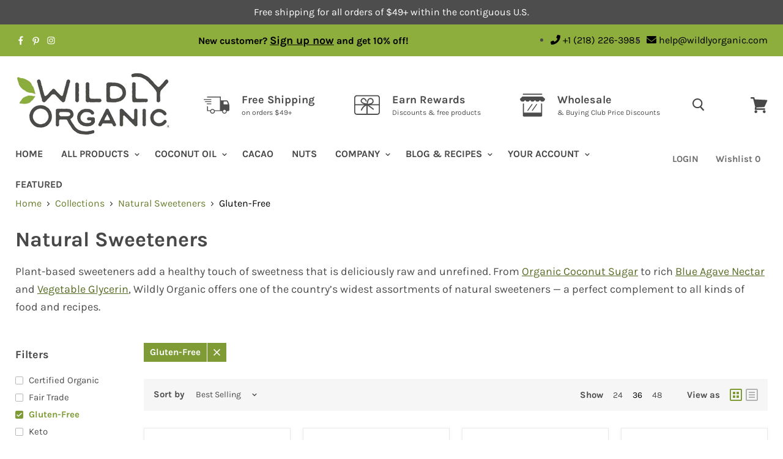

--- FILE ---
content_type: text/html; charset=utf-8
request_url: https://wildlyorganic.com/collections/natural-sweeteners/gluten-free?view=view-36&grid_list
body_size: 61105
content:
<!doctype html>
<!--[if IE]><html class="no-js no-touch ie9" lang="en"><![endif]-->
<!--[if !IE]><!--><html class="no-js no-touch template-collection template-view-36" lang="en"><!--<![endif]-->

 
<head>
  <link rel="shortcut icon" href="//wildlyorganic.com/cdn/shop/files/Wildly-Organic-Favicon_32x32.png?v=1613180418" type="image/png">
<a href="#Site-main" class="skip-link" id="skip-to-content">Skip to Content</a>
  <a href="https://wildlyorganic.com/pages/accessibility-statement" class="skip-link" id="skip-to-accessibility">Go to Accessibility Statement</a>
  <link rel="stylesheet" href="https://cdn.jsdelivr.net/npm/@splidejs/splide/dist/css/splide.min.css">
	<!-- Added by AVADA SEO Suite -->
	


	<!-- /Added by AVADA SEO Suite -->
    
    <!-- Google Tag Manager -->
    <script>(function(w,d,s,l,i){w[l]=w[l]||[];w[l].push({'gtm.start':
    new Date().getTime(),event:'gtm.js'});var f=d.getElementsByTagName(s)[0],
    j=d.createElement(s),dl=l!='dataLayer'?'&l='+l:'';j.async=true;j.src=
    'https://www.googletagmanager.com/gtm.js?id='+i+dl;f.parentNode.insertBefore(j,f);
    })(window,document,'script','dataLayer','GTM-MHVJVPG');</script>
    <!-- End Google Tag Manager -->

    <!-- Global site tag (gtag.js) - Google Ads: 939934996 -->
    <script async src="https://www.googletagmanager.com/gtag/js?id=AW-939934996"></script>
    <script>
      window.dataLayer = window.dataLayer || [];
      function gtag(){dataLayer.push(arguments);}
      gtag('js', new Date());

      gtag('config', 'AW-939934996');
    </script>
    <meta name="facebook-domain-verification" content="fmlej832px8gnjiu0xp43uaoay9ohx" />
    <meta name="google-site-verification" content="jWaBbr_PAn9sTrpXKNrGDhMIcss1vj31-JssK9jrqso" />

    <!-- Bing Code Start -->    
    <script>(function(w,d,t,r,u){var f,n,i;w[u]=w[u]||[],f=function(){var o={ti:"17542449"};o.q=w[u],w[u]=new UET(o),w[u].push("pageLoad")},n=d.createElement(t),n.src=r,n.async=1,n.onload=n.onreadystatechange=function(){var s=this.readyState;s&&s!=="loaded"&&s!=="complete"||(f(),n.onload=n.onreadystatechange=null)},i=d.getElementsByTagName(t)[0],i.parentNode.insertBefore(n,i)})(window,document,"script","//bat.bing.com/bat.js","uetq");</script>
    <!-- Bing Code End -->
    
    









    
    <script src="https://code.jquery.com/jquery-2.1.3.min.js" integrity="sha256-ivk71nXhz9nsyFDoYoGf2sbjrR9ddh+XDkCcfZxjvcM=" crossorigin="anonymous"></script>
    
    
    <link rel="preconnect" href="https://prod.purechatcdn.com">
<link rel="dns-prefetch" href="https://prod.purechatcdn.com">

<link rel="preconnect" href="https://widgetapi.purechat.com">
<link rel="dns-prefetch" href="https://widgetapi.purechat.com">

<link rel="preconnect" href="https://api-cdn.purechat.com">
<link rel="dns-prefetch" href="https://api-cdn.purechat.com">

<link rel="preconnect" href="https://shy.elfsight.com">
<link rel="dns-prefetch" href="https://shy.elfsight.com">

<link rel="preconnect" href="https://static.klaviyo.com">
<link rel="dns-prefetch" href="https://static.klaviyo.com">

<link rel="preconnect" href="https://connect.facebook.net">
<link rel="dns-prefetch" href="https://connect.facebook.net">

<link rel="preconnect" href="https://api.purechat.com">
<link rel="dns-prefetch" href="https://api.purechat.com">


<style type="text/css">#subscribeHead{
	display:none;
	position:relative;top: 0;
	height:100%;width:100%;
    max-width:1350px;
    max-height:230px;
    margin: 40px auto;
	background: #8DAD3D;
	color: #fff;
	font-size: 28px;
	font-family: 'Karla',sans-serif;
	padding-top: 9px;
	text-align: center;
	/* z-index: 10000; */
	padding-right:20px;
  	line-height: 1.428571429;
	border: 5px solid #8DAD3D;
   /* border-radius: 5px; */
    box-shadow: 0 2px 2px rgba(11,25,28,.1);
}.chimp input[type=email]{
	width: 100%;
	max-width: 280px;
    display: inline-block;
    border: 1px solid #ccc;
    box-shadow: inset 0 1px 3px #ddd;
    border-radius: 4px;
    -webkit-box-sizing: border-box;
    -moz-box-sizing: border-box;
    box-sizing: border-box;
    padding-left: 20px;
    padding-right: 20px;
    padding-top: 12px;
    padding-bottom: 12px;
}#mc-embedded-subscribe{
	font-family: 'Karla',sans-serif;
    font-size: 18px;
    height: 50px;
    max-width: 280px;
    width: 100%;
    display: block;
    margin: auto;
    }
    .panel-default {
    padding: 12px 12px 35px 12px;
}
.panel-default {
    border-color: #ddd;
}
.panel {
    margin-bottom: 20px;
    background-color: #fff;
    border: 1px solid #ccc;
    border-radius: 4px;
    -webkit-box-shadow: 0 1px 1px rgba(0,0,0,.05);
    box-shadow: 0 1px 1px rgba(0,0,0,.05);
}
    #order-notes{display:none;}
.saleItems {
  position:relative;margin: 0; float: left; text-align: center; width: 33%; padding: 20px 5px 45px 10px;font-family: 'Work Sans', sans-serif; font-size: 16px; color: #4e4b48 !important; font-weight: 600;
}
.salePrice { color: red; 
}
.salePriceCut { text-decoration: line-through;
}
.saleBreak {
  padding-top: 400px;
}
.divTable{
	display: table;
	width: 100%;
    max-width:1300px;
}
.divTableRow {
	display: table-row;
}
.divTableHeading {
	background-color: #EEE;
	display: table-header-group;
}
.divTableCell, .divTableHead {
	border: 1px solid #999999;
	display: table-cell;
	padding: 3px 10px;
}
.divTableHeading {
	background-color: #EEE;
	display: table-header-group;
	font-weight: bold;
}
.divTableFoot {
	background-color: #EEE;
	display: table-footer-group;
	font-weight: bold;
}
.divTableBody {
	display: table-row-group;
}        
.WO-search-button{
  	display:none;
}
    
@media only screen and (max-width: 767px) { 
.saleBar {
/* width:100%; */
}
.saleItems{
  position:relative;margin: 0; text-align: center; width: 90%; padding: 20px 5px 5px 30px;font-family: 'Work Sans', sans-serif; font-size: 16px; color: #4e4b48 !important; font-weight: 600;
}
.salePriceCut { text-decoration: line-through;
}
.salePrice { color: red; 
}
#subscribeHead{
	display:none;
  	position:relative;
	width:100%;
	height:100%;
    max-height: 300px;
	background: #8DAD3D;
	color: #fff;
	font-size: 20px;
	font-family: 'Karla',sans-serif;
	padding: 0;
	text-align: center;
	top: 0;
	padding-right:50px;
  /*	z-index:9997; */
  	line-height: 1.428571429;
}
.chimp input[type=email]{
	width: 100%;
	max-width: 280px;
    margin: 8px 0;
    display: inline-block;
    border: 1px solid #ccc;
    box-shadow: inset 0 1px 3px #ddd;
    border-radius: 4px;
    -webkit-box-sizing: border-box;
    -moz-box-sizing: border-box;
    box-sizing: border-box;
    padding-left: 20px;
    padding-right: 20px;
    padding-top: 12px;
    padding-bottom: 12px;
	}#infoButton {
	display:none;
	}#mc-embedded-subscribe {
	font-family: 'Karla',sans-serif;
    font-size: 18px;
    height: 50px;
    max-width: 280px;
    width: 100%;
    display: block;
    margin: auto;
    }
  }
    </style>
    <meta charset="utf-8">
    <meta http-equiv="x-ua-compatible" content="IE=edge"><meta name="robots" content="noindex, nofollow, noarchive, nosnippet" />
<link rel="canonical" href="https://wildlyorganic.com/collections/natural-sweeteners" /><title>Natural Sweetener | Minimally Processed | Wildly Organic</title><meta name="description" content="Organic and natural sweetener from Wildly Organic is plant-based, minimally processed, and absolutely delicious. Shop today for free shipping on orders $49+!"><meta name="viewport" content="width=device-width, initial-scale=1">




<script>
  if(window.location.href.indexOf("iwish") > -1){
    
  }
</script><script type="application/ld+json">
  {
    "@context": "http://schema.org",
    "@type": "BreadcrumbList",
    "itemListElement": [
      
        {
          "@type": "ListItem",
          "position": 1,
          "item": {
            "@id": "https://wildlyorganic.com/collections",
            "name": "Collections"
          }
        },
        {
          "@type": "ListItem",
          "position": 2,
          "item": {
            "@id": "https://wildlyorganic.com/collections/natural-sweeteners",
            "name": "Natural Sweeteners"
          }
        }
        
          ,
          {
            "@type": "ListItem",
            "position": 3,
            "item": {
              "@id": "https://wildlyorganic.com/collections/natural-sweeteners/gluten-free",
              "name": "Tagged \"Gluten-Free\""
            }
          }
        
        
      
    ]
  }
</script>






 




<script type="application/ld+json">
		{
 		 "@context": "https://schema.org/",
  		 "@type": "WebSite",
 		 "url": "https://wildlyorganic.com",
         "name": "Wildly Organic",
         "description": "Wildly Organic is an organic health food store for minimally-processed foods \u0026 ingredients, the foundation of a healthy life. Shop our online health food store!",
         "sameAs":["https://www.facebook.com/wildlyorganic","https://www.instagram.com/wildlyorganicco/","https://www.pinterest.com/wildlyorganicco/"],
 		 "potentialAction": {
  			"@type": "SearchAction",
    		"target": "https://wildlyorganic.com/search?q={search_term_string}",
    		"query-input": "required name=search_term_string"
  		 }
		}
</script>
<script>window.performance && window.performance.mark && window.performance.mark('shopify.content_for_header.start');</script><meta name="google-site-verification" content="yu3VhVhfW-8juf7TrkLZAI_6LbKyfKY0j0p7M4s9_Ak">
<meta name="google-site-verification" content="NSZ1txgiP51NKq7teSiY7iCOTx_e677m5hjbtZpwtqs">
<meta name="google-site-verification" content="jWaBbr_PAn9sTrpXKNrGDhMIcss1vj31-JssK9jrqso">
<meta id="shopify-digital-wallet" name="shopify-digital-wallet" content="/11449326/digital_wallets/dialog">
<meta name="shopify-checkout-api-token" content="e9b8c1c5a7393d5ea3789a1d4a199c44">
<meta id="in-context-paypal-metadata" data-shop-id="11449326" data-venmo-supported="true" data-environment="production" data-locale="en_US" data-paypal-v4="true" data-currency="USD">
<link rel="alternate" type="application/atom+xml" title="Feed" href="/collections/natural-sweeteners/gluten-free.atom" />
<link rel="alternate" type="application/json+oembed" href="https://wildlyorganic.com/collections/natural-sweeteners/gluten-free.oembed">
<script async="async" src="/checkouts/internal/preloads.js?locale=en-US"></script>
<script id="shopify-features" type="application/json">{"accessToken":"e9b8c1c5a7393d5ea3789a1d4a199c44","betas":["rich-media-storefront-analytics"],"domain":"wildlyorganic.com","predictiveSearch":true,"shopId":11449326,"locale":"en"}</script>
<script>var Shopify = Shopify || {};
Shopify.shop = "mdl-partners-dev-store.myshopify.com";
Shopify.locale = "en";
Shopify.currency = {"active":"USD","rate":"1.0"};
Shopify.country = "US";
Shopify.theme = {"name":"wildly-organic\/main","id":132347822274,"schema_name":"Empire","schema_version":"4.2.3","theme_store_id":null,"role":"main"};
Shopify.theme.handle = "null";
Shopify.theme.style = {"id":null,"handle":null};
Shopify.cdnHost = "wildlyorganic.com/cdn";
Shopify.routes = Shopify.routes || {};
Shopify.routes.root = "/";</script>
<script type="module">!function(o){(o.Shopify=o.Shopify||{}).modules=!0}(window);</script>
<script>!function(o){function n(){var o=[];function n(){o.push(Array.prototype.slice.apply(arguments))}return n.q=o,n}var t=o.Shopify=o.Shopify||{};t.loadFeatures=n(),t.autoloadFeatures=n()}(window);</script>
<script id="shop-js-analytics" type="application/json">{"pageType":"collection"}</script>
<script defer="defer" async type="module" src="//wildlyorganic.com/cdn/shopifycloud/shop-js/modules/v2/client.init-shop-cart-sync_WVOgQShq.en.esm.js"></script>
<script defer="defer" async type="module" src="//wildlyorganic.com/cdn/shopifycloud/shop-js/modules/v2/chunk.common_C_13GLB1.esm.js"></script>
<script defer="defer" async type="module" src="//wildlyorganic.com/cdn/shopifycloud/shop-js/modules/v2/chunk.modal_CLfMGd0m.esm.js"></script>
<script type="module">
  await import("//wildlyorganic.com/cdn/shopifycloud/shop-js/modules/v2/client.init-shop-cart-sync_WVOgQShq.en.esm.js");
await import("//wildlyorganic.com/cdn/shopifycloud/shop-js/modules/v2/chunk.common_C_13GLB1.esm.js");
await import("//wildlyorganic.com/cdn/shopifycloud/shop-js/modules/v2/chunk.modal_CLfMGd0m.esm.js");

  window.Shopify.SignInWithShop?.initShopCartSync?.({"fedCMEnabled":true,"windoidEnabled":true});

</script>
<script>(function() {
  var isLoaded = false;
  function asyncLoad() {
    if (isLoaded) return;
    isLoaded = true;
    var urls = ["https:\/\/cdn-stamped-io.azureedge.net\/files\/widget.min.js?shop=mdl-partners-dev-store.myshopify.com","https:\/\/shy.elfsight.com\/p\/platform.js?shop=mdl-partners-dev-store.myshopify.com","https:\/\/js.smile.io\/v1\/smile-shopify.js?shop=mdl-partners-dev-store.myshopify.com","\/\/social-login.oxiapps.com\/api\/init?vt=118\u0026shop=mdl-partners-dev-store.myshopify.com","https:\/\/cdn1.stamped.io\/files\/widget.min.js?shop=mdl-partners-dev-store.myshopify.com","https:\/\/assets1.adroll.com\/shopify\/latest\/j\/shopify_rolling_bootstrap_v2.js?adroll_adv_id=JH3HMXKJVVGFHNRFKDB43Y\u0026adroll_pix_id=BTO3YSCXRZFSVPTMRX6WNT\u0026shop=mdl-partners-dev-store.myshopify.com","https:\/\/instafeed.nfcube.com\/cdn\/27d9d1094513e0ad7ee644a17af0eb70.js?shop=mdl-partners-dev-store.myshopify.com","https:\/\/static.affiliatly.com\/shopify\/v3\/shopify.js?affiliatly_code=AF-103646\u0026shop=mdl-partners-dev-store.myshopify.com","https:\/\/cdn.problogger.lowfruitsolutions.com\/59c32ed438e2e5777a4f072235cb8d69\/pinterest-pinit-dc4ba1f5e66bbf86b2f989738db50701.js?shop=mdl-partners-dev-store.myshopify.com","https:\/\/cdn.problogger.lowfruitsolutions.com\/59c32ed438e2e5777a4f072235cb8d69\/image-captions-d8494e979f5f3b0c0a7acec49f8b58b8.js?shop=mdl-partners-dev-store.myshopify.com","https:\/\/cdn.problogger.lowfruitsolutions.com\/59c32ed438e2e5777a4f072235cb8d69\/related-slider-fe8d9d58fafe6a8a3c249da87bc26c11.js?shop=mdl-partners-dev-store.myshopify.com","https:\/\/seo.apps.avada.io\/scripttag\/avada-seo-installed.js?shop=mdl-partners-dev-store.myshopify.com","https:\/\/cdn1.avada.io\/flying-pages\/module.js?shop=mdl-partners-dev-store.myshopify.com","https:\/\/hello.zonos.com\/shop-duty-tax\/hello.js?1677704144648\u0026shop=mdl-partners-dev-store.myshopify.com","https:\/\/stack-discounts.merchantyard.com\/js\/integrations\/script.js?v=9990\u0026shop=mdl-partners-dev-store.myshopify.com","https:\/\/customer-first-focus.b-cdn.net\/cffOrderifyLoader_min.js?shop=mdl-partners-dev-store.myshopify.com","https:\/\/cdn.hextom.com\/js\/quickannouncementbar.js?shop=mdl-partners-dev-store.myshopify.com","https:\/\/dr4qe3ddw9y32.cloudfront.net\/awin-shopify-integration-code.js?aid=49989\u0026v=shopifyApp_5.2.3\u0026ts=1756306159656\u0026shop=mdl-partners-dev-store.myshopify.com"];
    for (var i = 0; i < urls.length; i++) {
      var s = document.createElement('script');
      s.type = 'text/javascript';
      s.async = true;
      s.src = urls[i];
      var x = document.getElementsByTagName('script')[0];
      x.parentNode.insertBefore(s, x);
    }
  };
  if(window.attachEvent) {
    window.attachEvent('onload', asyncLoad);
  } else {
    window.addEventListener('load', asyncLoad, false);
  }
})();</script>
<script id="__st">var __st={"a":11449326,"offset":-21600,"reqid":"5d17b965-2445-4c3f-bfd5-3a87d4675a35-1769535342","pageurl":"wildlyorganic.com\/collections\/natural-sweeteners\/gluten-free?view=view-36\u0026grid_list","u":"44affed3d7cf","p":"collection","rtyp":"collection","rid":271336899};</script>
<script>window.ShopifyPaypalV4VisibilityTracking = true;</script>
<script id="captcha-bootstrap">!function(){'use strict';const t='contact',e='account',n='new_comment',o=[[t,t],['blogs',n],['comments',n],[t,'customer']],c=[[e,'customer_login'],[e,'guest_login'],[e,'recover_customer_password'],[e,'create_customer']],r=t=>t.map((([t,e])=>`form[action*='/${t}']:not([data-nocaptcha='true']) input[name='form_type'][value='${e}']`)).join(','),a=t=>()=>t?[...document.querySelectorAll(t)].map((t=>t.form)):[];function s(){const t=[...o],e=r(t);return a(e)}const i='password',u='form_key',d=['recaptcha-v3-token','g-recaptcha-response','h-captcha-response',i],f=()=>{try{return window.sessionStorage}catch{return}},m='__shopify_v',_=t=>t.elements[u];function p(t,e,n=!1){try{const o=window.sessionStorage,c=JSON.parse(o.getItem(e)),{data:r}=function(t){const{data:e,action:n}=t;return t[m]||n?{data:e,action:n}:{data:t,action:n}}(c);for(const[e,n]of Object.entries(r))t.elements[e]&&(t.elements[e].value=n);n&&o.removeItem(e)}catch(o){console.error('form repopulation failed',{error:o})}}const l='form_type',E='cptcha';function T(t){t.dataset[E]=!0}const w=window,h=w.document,L='Shopify',v='ce_forms',y='captcha';let A=!1;((t,e)=>{const n=(g='f06e6c50-85a8-45c8-87d0-21a2b65856fe',I='https://cdn.shopify.com/shopifycloud/storefront-forms-hcaptcha/ce_storefront_forms_captcha_hcaptcha.v1.5.2.iife.js',D={infoText:'Protected by hCaptcha',privacyText:'Privacy',termsText:'Terms'},(t,e,n)=>{const o=w[L][v],c=o.bindForm;if(c)return c(t,g,e,D).then(n);var r;o.q.push([[t,g,e,D],n]),r=I,A||(h.body.append(Object.assign(h.createElement('script'),{id:'captcha-provider',async:!0,src:r})),A=!0)});var g,I,D;w[L]=w[L]||{},w[L][v]=w[L][v]||{},w[L][v].q=[],w[L][y]=w[L][y]||{},w[L][y].protect=function(t,e){n(t,void 0,e),T(t)},Object.freeze(w[L][y]),function(t,e,n,w,h,L){const[v,y,A,g]=function(t,e,n){const i=e?o:[],u=t?c:[],d=[...i,...u],f=r(d),m=r(i),_=r(d.filter((([t,e])=>n.includes(e))));return[a(f),a(m),a(_),s()]}(w,h,L),I=t=>{const e=t.target;return e instanceof HTMLFormElement?e:e&&e.form},D=t=>v().includes(t);t.addEventListener('submit',(t=>{const e=I(t);if(!e)return;const n=D(e)&&!e.dataset.hcaptchaBound&&!e.dataset.recaptchaBound,o=_(e),c=g().includes(e)&&(!o||!o.value);(n||c)&&t.preventDefault(),c&&!n&&(function(t){try{if(!f())return;!function(t){const e=f();if(!e)return;const n=_(t);if(!n)return;const o=n.value;o&&e.removeItem(o)}(t);const e=Array.from(Array(32),(()=>Math.random().toString(36)[2])).join('');!function(t,e){_(t)||t.append(Object.assign(document.createElement('input'),{type:'hidden',name:u})),t.elements[u].value=e}(t,e),function(t,e){const n=f();if(!n)return;const o=[...t.querySelectorAll(`input[type='${i}']`)].map((({name:t})=>t)),c=[...d,...o],r={};for(const[a,s]of new FormData(t).entries())c.includes(a)||(r[a]=s);n.setItem(e,JSON.stringify({[m]:1,action:t.action,data:r}))}(t,e)}catch(e){console.error('failed to persist form',e)}}(e),e.submit())}));const S=(t,e)=>{t&&!t.dataset[E]&&(n(t,e.some((e=>e===t))),T(t))};for(const o of['focusin','change'])t.addEventListener(o,(t=>{const e=I(t);D(e)&&S(e,y())}));const B=e.get('form_key'),M=e.get(l),P=B&&M;t.addEventListener('DOMContentLoaded',(()=>{const t=y();if(P)for(const e of t)e.elements[l].value===M&&p(e,B);[...new Set([...A(),...v().filter((t=>'true'===t.dataset.shopifyCaptcha))])].forEach((e=>S(e,t)))}))}(h,new URLSearchParams(w.location.search),n,t,e,['guest_login'])})(!0,!1)}();</script>
<script integrity="sha256-4kQ18oKyAcykRKYeNunJcIwy7WH5gtpwJnB7kiuLZ1E=" data-source-attribution="shopify.loadfeatures" defer="defer" src="//wildlyorganic.com/cdn/shopifycloud/storefront/assets/storefront/load_feature-a0a9edcb.js" crossorigin="anonymous"></script>
<script data-source-attribution="shopify.dynamic_checkout.dynamic.init">var Shopify=Shopify||{};Shopify.PaymentButton=Shopify.PaymentButton||{isStorefrontPortableWallets:!0,init:function(){window.Shopify.PaymentButton.init=function(){};var t=document.createElement("script");t.src="https://wildlyorganic.com/cdn/shopifycloud/portable-wallets/latest/portable-wallets.en.js",t.type="module",document.head.appendChild(t)}};
</script>
<script data-source-attribution="shopify.dynamic_checkout.buyer_consent">
  function portableWalletsHideBuyerConsent(e){var t=document.getElementById("shopify-buyer-consent"),n=document.getElementById("shopify-subscription-policy-button");t&&n&&(t.classList.add("hidden"),t.setAttribute("aria-hidden","true"),n.removeEventListener("click",e))}function portableWalletsShowBuyerConsent(e){var t=document.getElementById("shopify-buyer-consent"),n=document.getElementById("shopify-subscription-policy-button");t&&n&&(t.classList.remove("hidden"),t.removeAttribute("aria-hidden"),n.addEventListener("click",e))}window.Shopify?.PaymentButton&&(window.Shopify.PaymentButton.hideBuyerConsent=portableWalletsHideBuyerConsent,window.Shopify.PaymentButton.showBuyerConsent=portableWalletsShowBuyerConsent);
</script>
<script data-source-attribution="shopify.dynamic_checkout.cart.bootstrap">document.addEventListener("DOMContentLoaded",(function(){function t(){return document.querySelector("shopify-accelerated-checkout-cart, shopify-accelerated-checkout")}if(t())Shopify.PaymentButton.init();else{new MutationObserver((function(e,n){t()&&(Shopify.PaymentButton.init(),n.disconnect())})).observe(document.body,{childList:!0,subtree:!0})}}));
</script>
<link id="shopify-accelerated-checkout-styles" rel="stylesheet" media="screen" href="https://wildlyorganic.com/cdn/shopifycloud/portable-wallets/latest/accelerated-checkout-backwards-compat.css" crossorigin="anonymous">
<style id="shopify-accelerated-checkout-cart">
        #shopify-buyer-consent {
  margin-top: 1em;
  display: inline-block;
  width: 100%;
}

#shopify-buyer-consent.hidden {
  display: none;
}

#shopify-subscription-policy-button {
  background: none;
  border: none;
  padding: 0;
  text-decoration: underline;
  font-size: inherit;
  cursor: pointer;
}

#shopify-subscription-policy-button::before {
  box-shadow: none;
}

      </style>

<script>window.performance && window.performance.mark && window.performance.mark('shopify.content_for_header.end');</script>

    <script type="text/javascript">
      document.documentElement.className=document.documentElement.className.replace(/\bno-js\b/,'js');
      if(window.Shopify&&window.Shopify.designMode)document.documentElement.className+=' in-theme-editor';
      if(('ontouchstart' in window)||window.DocumentTouch&&document instanceof DocumentTouch)document.documentElement.className=document.documentElement.className.replace(/\bno-touch\b/,'has-touch');
    </script>

    <style type="text/css">
      .iWishAdd{color:#4d4d4d;}
       .stamped-reviews-filter{
         display:none;
      }
       .stamped-badge-powered{
        visibility:hidden !important;
      }.stamped-badge-powered:before{
        visibility: visible;display: block;color: #4e4b48;content: "Reviews From Real Customers";
      }.site-footer-right{float:right;}
      
      #wfn-admin-bar{z-index:10000;position:fixed;width:100%;top:0;padding:10px;background:#444;color:#fff;margin-bottom:45px;}
    </style><script type='text/javascript'>
function getURLParameter(name) {
  return decodeURIComponent((new RegExp('[?|&]' + name + '=' + '([^&;]+?)(&|#|;|$)').exec(location.search) || [null, ''])[1].replace(/\+/g, '%20')) || null;
}
srcvar = getURLParameter('srcvar');
//disvar = getURLParameter('discount');
//affvar = getURLParameter('discount');

function createCookie(name,value,days) {
	if (days) {
		var date = new Date();
		date.setTime(date.getTime()+(days*24*60*60*1000));
		var expires = "; expires="+date.toGMTString();
	}
	else var expires = "";
	document.cookie = name+"="+value+expires+"; path=/; SameSite=None; Secure";
}

function readCookie(name) {
	var nameEQ = name + "=";
	var ca = document.cookie.split(';');
	for(var i=0;i < ca.length;i++) {
		var c = ca[i];
		while (c.charAt(0)==' ') c = c.substring(1,c.length);
		if (c.indexOf(nameEQ) == 0) return c.substring(nameEQ.length,c.length);
	}
	return null;
}

function eraseCookie(name) {
	createCookie(name,"",-1);
}if(srcvar == 'vipoffer'){
    createCookie('vipredirect','true',1);
  }if(srcvar == 'vipemail'){ createCookie('vipemail','true',1);window.location.href = "/pages/vip-offer"; }if(srcvar == 'vipactivate'){
    createCookie('vipactive','true',1);
  }var woCookie = readCookie('WILDLYORGANIC');
	var custOrderTotal = '';
      if(!woCookie) {
        createCookie('WILDLYORGANIC',20260127,365);
      }if(srcvar == 'cus0'){createCookie('WO_cus0',"SHIPFREE",1);}if(srcvar == 'c_serv18'){
      	createCookie('c_serv18',"c_serv18",1);
		//sessionStorage.setItem("discount", "c_serv18");
	}if(srcvar == 'RECOVER10' || srcvar == 'WO_rec10'){         
   		createCookie('WO_rec10',"10PERCENT",3);
		}
		
  		if(srcvar == 'WO_rec15'){
		eraseCookie('WO_rec10');         
   		createCookie('WO_rec15',"COMEBACK15",3);
		}var ua = navigator.userAgent || navigator.vendor || window.opera;
  var isInstagram = (ua.indexOf('Instagram') > -1) ? true : false;
    var initreferrer = document.referrer.replace("http://", '').replace("https://", '').split('/')[0];
    if(initreferrer.indexOf('wildlyorganic.com') === -1 ) { // Check if the referer is your site or not. If not( return -1 ) set the localStorage.
      if(initreferrer.indexOf('pinterest.com') != -1){ //if referrer is Pinterest
         createCookie('WO_pin','PINTEREST20',1);
      }if(initreferrer.indexOf('google.com') != -1){ //if referrer is Google
        if(!readCookie('WO_returncustomer')){
        createCookie('WO_SEO','GOOGLE',3);
        }
      }if(initreferrer.indexOf('linkinprofile.com') != -1 ){ //if referrer is Instagram
         createCookie('WO_instagram1','INSTAGRAM',1);
      }if(isInstagram == true ){ //if referrer is Instagram
         createCookie('WO_instagram1','INSTAGRAM',1);
      }
      var GOOGLE2 = readCookie('WO_SEO2');
      var PINTEREST = readCookie('WO_pin');
      var INSTAGRAM = readCookie('WO_instagram');
      var PINTEREST2 = readCookie('WO_pin2');
      var INSTAGRAM2 = readCookie('WO_instagram2');
      var GOOGLE = readCookie('WO_SEO');
      if(GOOGLE){
        eraseCookie('WO_pin');eraseCookie('WO_instagram1');eraseCookie('WO_cus0');
      }
      if(GOOGLE2){
        eraseCookie('WO_SEO');
      }
      if(INSTAGRAM){
        eraseCookie('WO_pin');
      }
      if(PINTEREST2){
        eraseCookie('WO_pin');
      }
      if(INSTAGRAM2){
        eraseCookie('WO_instagram1');
      }
    }if(readCookie('WO_pin') || readCookie('WO_instagram1')){} else{
  		var VIPUSED = readCookie('WO_vip2');
  		if(VIPUSED == 'USED'){
          eraseCookie('WO_vip2');
          createCookie('WO_vip2','VIP15',365);
        }
 		if(srcvar == 'vip'){
          var VIPUSED = readCookie('WO_vip2');
          var VIP2 = readCookie('WO_vip3');
      		if(VIPUSED){
        		eraseCookie('WO_vip');
            }else{eraseCookie('WO_winback');}
        }var VIPUSED = readCookie('WO_vip2');
  		var VIP2 = readCookie('WO_vip3');
      	if(VIPUSED){
        	eraseCookie('WO_vip');
            eraseCookie('WO_winback');
      	}if(VIP2){
        	eraseCookie('WO_vip2');
      	}
    }var retCustomer = readCookie('WO_returncustomer');
     if(retCustomer){
       eraseCookie('WO_newcustomer');
       eraseCookie('WO_instagram');
       eraseCookie('WO_pin');
       eraseCookie('WO_SEO');
     }if(readCookie('WO_rec15used')){
       eraseCookie('WO_rec15');eraseCookie('WO_rec10');
    }var cus0Cookie = readCookie('WO_cus0');
  	  if(cus0Cookie){
        eraseCookie(cus0Cookie);
      }eraseCookie('WO_SEO');
    	eraseCookie('WO_FALL15');
		eraseCookie('WO_FRIDAY15');
  		eraseCookie('WO_NEWYEAR');if(readCookie('WO_wholesale') || readCookie('WO_buyingclub')){
      eraseCookie('WO_newcustomer');
      eraseCookie('WO_instagram');
      eraseCookie('WO_pin');
      eraseCookie('WO_SEO');
      eraseCookie('WO_cus0');
      eraseCookie('WO_rec15');
      eraseCookie('WO_rec10');
      eraseCookie('WO_none');
      eraseCookie('WO_SUMMER15');
    } 
</script> <script>
  	function goToLogin() {
      location.href = '/account/login';
    }
    function goToLogout() {
      location.href = '/account/logout';
    }
</script><!-- pinterTag --><script type="text/javascript">
function getPinterPrice(price) {
    let spPrice=price.split('').reverse();
    switch(spPrice[2]) {
        case '.':
            price=price.replaceAll(',', '');
            break;
        case ',':
            price=price.replaceAll('.', '');
            price=price.replaceAll(',', '.');
            break;
    }
    return price;
}!function(e){if(!window.pintrk){window.pintrk=function(){window.pintrk.queue.push(Array.prototype.slice.call(arguments))};var n=window.pintrk;n.queue=[],n.version="3.0";var t=document.createElement("script");t.async=!0,t.src=e;var r=document.getElementsByTagName("script")[0];r.parentNode.insertBefore(t,r)}}("https://s.pinimg.com/ct/core.js");pintrk("load", "2621258640055", {em: ''});pintrk("page");</script><!-- pinterTag --><script>pintrk('track', 'pagevisit', { line_items: ('' && typeof getPinterPrice === 'function')?[{ product_id: '', product_price: getPinterPrice(''), product_quantity: 1, product_category: 'default' }]:[] });</script>
	
    
    
    
    
    
    <link href="https://cdnjs.cloudflare.com/ajax/libs/slick-carousel/1.5.9/slick-theme.min.css" rel="preload" onload="this.rel='stylesheet'" as="style" type="text/css" media="all" />
    <noscript><link rel="stylesheet" type="text/css" href="https://cdnjs.cloudflare.com/ajax/libs/slick-carousel/1.5.9/slick-theme.min.css"/></noscript>
    
    <link href="https://cdnjs.cloudflare.com/ajax/libs/slick-carousel/1.5.9/slick.min.css" rel="preload" onload="this.rel='stylesheet'" as="style" type="text/css" media="all" />
    <noscript><link rel="stylesheet" type="text/css" href="https://cdnjs.cloudflare.com/ajax/libs/slick-carousel/1.5.9/slick.min.css"/></noscript>
    
    
    
    <script defer src="//wildlyorganic.com/cdn/shop/t/123/assets/slick.min.js?v=142908886973621967111715020278" ></script>


 <!--begin-boost-pfs-filter-css-->
   <link href="//wildlyorganic.com/cdn/shop/t/123/assets/boost-pfs-init.css?v=98672378870565126611688371349" rel="stylesheet" type="text/css" media="all" />
  <link rel="preload stylesheet" href="//wildlyorganic.com/cdn/shop/t/123/assets/boost-pfs-general.css?v=107349761293806288121688371360" as="style">
  <link rel="preload stylesheet" href="//wildlyorganic.com/cdn/shop/t/123/assets/boost-pfs-otp.css?v=144837074947606756971688371349" as="style"><link href="//wildlyorganic.com/cdn/shop/t/123/assets/boost-pfs-custom.css?v=109276570108649425891688371360" rel="stylesheet" type="text/css" media="all" />
<style data-id="boost-pfs-style">
    .boost-pfs-filter-option-title-text {}

   .boost-pfs-filter-tree-v .boost-pfs-filter-option-title-text:before {}
    .boost-pfs-filter-tree-v .boost-pfs-filter-option.boost-pfs-filter-option-collapsed .boost-pfs-filter-option-title-text:before {}
    .boost-pfs-filter-tree-h .boost-pfs-filter-option-title-heading:before {}

    .boost-pfs-filter-refine-by .boost-pfs-filter-option-title h3 {}

    .boost-pfs-filter-option-content .boost-pfs-filter-option-item-list .boost-pfs-filter-option-item button,
    .boost-pfs-filter-option-content .boost-pfs-filter-option-item-list .boost-pfs-filter-option-item .boost-pfs-filter-button,
    .boost-pfs-filter-option-range-amount input,
    .boost-pfs-filter-tree-v .boost-pfs-filter-refine-by .boost-pfs-filter-refine-by-items .refine-by-item,
    .boost-pfs-filter-refine-by-wrapper-v .boost-pfs-filter-refine-by .boost-pfs-filter-refine-by-items .refine-by-item,
    .boost-pfs-filter-refine-by .boost-pfs-filter-option-title,
    .boost-pfs-filter-refine-by .boost-pfs-filter-refine-by-items .refine-by-item>a,
    .boost-pfs-filter-refine-by>span,
    .boost-pfs-filter-clear,
    .boost-pfs-filter-clear-all{}
    .boost-pfs-filter-tree-h .boost-pfs-filter-pc .boost-pfs-filter-refine-by-items .refine-by-item .boost-pfs-filter-clear .refine-by-type,
    .boost-pfs-filter-refine-by-wrapper-h .boost-pfs-filter-pc .boost-pfs-filter-refine-by-items .refine-by-item .boost-pfs-filter-clear .refine-by-type {}

    .boost-pfs-filter-option-multi-level-collections .boost-pfs-filter-option-multi-level-list .boost-pfs-filter-option-item .boost-pfs-filter-button-arrow .boost-pfs-arrow:before,
    .boost-pfs-filter-option-multi-level-tag .boost-pfs-filter-option-multi-level-list .boost-pfs-filter-option-item .boost-pfs-filter-button-arrow .boost-pfs-arrow:before {}

    .boost-pfs-filter-refine-by-wrapper-v .boost-pfs-filter-refine-by .boost-pfs-filter-refine-by-items .refine-by-item .boost-pfs-filter-clear:after,
    .boost-pfs-filter-refine-by-wrapper-v .boost-pfs-filter-refine-by .boost-pfs-filter-refine-by-items .refine-by-item .boost-pfs-filter-clear:before,
    .boost-pfs-filter-tree-v .boost-pfs-filter-refine-by .boost-pfs-filter-refine-by-items .refine-by-item .boost-pfs-filter-clear:after,
    .boost-pfs-filter-tree-v .boost-pfs-filter-refine-by .boost-pfs-filter-refine-by-items .refine-by-item .boost-pfs-filter-clear:before,
    .boost-pfs-filter-refine-by-wrapper-h .boost-pfs-filter-pc .boost-pfs-filter-refine-by-items .refine-by-item .boost-pfs-filter-clear:after,
    .boost-pfs-filter-refine-by-wrapper-h .boost-pfs-filter-pc .boost-pfs-filter-refine-by-items .refine-by-item .boost-pfs-filter-clear:before,
    .boost-pfs-filter-tree-h .boost-pfs-filter-pc .boost-pfs-filter-refine-by-items .refine-by-item .boost-pfs-filter-clear:after,
    .boost-pfs-filter-tree-h .boost-pfs-filter-pc .boost-pfs-filter-refine-by-items .refine-by-item .boost-pfs-filter-clear:before {}
    .boost-pfs-filter-option-range-slider .noUi-value-horizontal {}

    .boost-pfs-filter-tree-mobile-button button,
    .boost-pfs-filter-top-sorting-mobile button {}
    .boost-pfs-filter-top-sorting-mobile button>span:after {}
  </style><style data-id="boost-pfs-otp-style" type="text/css">
      .boost-pfs-quickview-btn {background: rgba(255,255,255,1);color: rgba(61,66,70,1);border-color: rgba(255,255,255,1);}
      .boost-pfs-quickview-btn svg {fill: rgba(61,66,70,1);}
      .boost-pfs-quickview-btn:hover {background: rgba(61,66,70,1);color: rgba(255,255,255,1);border-color: rgba(61,66,70,1);}
      .boost-pfs-quickview-btn:hover svg {fill: rgba(255,255,255,1);}
      .boost-pfs-addtocart-btn {background: rgba(0,0,0,1);color: rgba(255,255,255,1);border-color: rgba(0,0,0,1);}
      .boost-pfs-addtocart-btn svg {fill: rgba(255,255,255,1);}
      .boost-pfs-addtocart-btn:hover {background: rgba(61,66,70,1);color: rgba(255,255,255,1);border-color: rgba(61,66,70,1);}
      .boost-pfs-addtocart-btn:hover svg {fill: rgba(255,255,255,1);}
    </style>

 <!--end-boost-pfs-filter-css-->

 <script>
  if (window.location.search !== '' && window.location.search !== '?') {

    const params = new URLSearchParams(window.location.search);

    let queries = {};

    for(var value of params.keys()) {

         queries[value] = params.get(value);

    }

    let blacklist_words = [



    ];

    for (const [key, value] of Object.entries(queries)) {

        if (

            (/[^\x00-\x7F]+/.test( value ) && key === 'q') ||

            (/[^\x00-\x7F]+/.test( value ) && key === 'search_query') ||

            (/[^\x00-\x7F]+/.test( value ) && key === 's') ||

            (blacklist_words.length && blacklist_words.includes(value))

        ) {

            window.location.href = window.location.href.split('?')[0]

        }

    }

}
</script>
  <script defer
      src="//wildlyorganic.com/cdn/shop/t/123/assets/empire_newmin.js?v=131616977290672723151743445523"
      data-scripts
      data-shopify-api-url="//wildlyorganic.com/cdn/shopifycloud/storefront/assets/themes_support/api.jquery-7ab1a3a4.js"
      data-shopify-currencies="//cdn.shopify.com/s/javascripts/currencies.js"
      data-shopify-countries="/services/javascripts/countries.js"
      data-shopify-common="//wildlyorganic.com/cdn/shopifycloud/storefront/assets/themes_support/shopify_common-5f594365.js"
      data-shopify-cart="//wildlyorganic.com/cdn/shop/t/123/assets/jquery.cart.js?v=59928730790341943271688371355">
    </script>
<!-- BEGIN app block: shopify://apps/klaviyo-email-marketing-sms/blocks/klaviyo-onsite-embed/2632fe16-c075-4321-a88b-50b567f42507 -->












  <script async src="https://static.klaviyo.com/onsite/js/XjKBk8/klaviyo.js?company_id=XjKBk8"></script>
  <script>!function(){if(!window.klaviyo){window._klOnsite=window._klOnsite||[];try{window.klaviyo=new Proxy({},{get:function(n,i){return"push"===i?function(){var n;(n=window._klOnsite).push.apply(n,arguments)}:function(){for(var n=arguments.length,o=new Array(n),w=0;w<n;w++)o[w]=arguments[w];var t="function"==typeof o[o.length-1]?o.pop():void 0,e=new Promise((function(n){window._klOnsite.push([i].concat(o,[function(i){t&&t(i),n(i)}]))}));return e}}})}catch(n){window.klaviyo=window.klaviyo||[],window.klaviyo.push=function(){var n;(n=window._klOnsite).push.apply(n,arguments)}}}}();</script>

  




  <script>
    window.klaviyoReviewsProductDesignMode = false
  </script>







<!-- END app block --><!-- BEGIN app block: shopify://apps/also-bought/blocks/app-embed-block/b94b27b4-738d-4d92-9e60-43c22d1da3f2 --><script>
    window.codeblackbelt = window.codeblackbelt || {};
    window.codeblackbelt.shop = window.codeblackbelt.shop || 'mdl-partners-dev-store.myshopify.com';
    </script><script src="//cdn.codeblackbelt.com/widgets/also-bought/bootstrap.min.js?version=2026012711-0600" async></script>
<!-- END app block --><!-- BEGIN app block: shopify://apps/minmaxify-order-limits/blocks/app-embed-block/3acfba32-89f3-4377-ae20-cbb9abc48475 --><script type="text/javascript" src="https://limits.minmaxify.com/mdl-partners-dev-store.myshopify.com?v=114&r=20240312130137"></script>

<!-- END app block --><!-- BEGIN app block: shopify://apps/adroll-advertising-marketing/blocks/adroll-pixel/c60853ed-1adb-4359-83ae-4ed43ed0b559 -->
  <!-- AdRoll Customer: not found -->



  
  
  <!-- AdRoll Advertisable: OYS37US355CJ5JRKLIIWXK -->
  <!-- AdRoll Pixel: DKIFKRJUVZD6JPAFNCTDXL -->
  <script async src="https://assets1.adroll.com/shopify/latest/j/shopify_rolling_bootstrap_v2.js?adroll_adv_id=OYS37US355CJ5JRKLIIWXK&adroll_pix_id=DKIFKRJUVZD6JPAFNCTDXL"></script>



<!-- END app block --><meta property="og:image" content="https://cdn.shopify.com/s/files/1/1144/9326/collections/Natural_Sweeteners-desktop.png?v=1558366541" />
<meta property="og:image:secure_url" content="https://cdn.shopify.com/s/files/1/1144/9326/collections/Natural_Sweeteners-desktop.png?v=1558366541" />
<meta property="og:image:width" content="342" />
<meta property="og:image:height" content="129" />
<meta property="og:image:alt" content="Buy organic natural sweeteners at Wildly Organic" />
<link href="https://monorail-edge.shopifysvc.com" rel="dns-prefetch">
<script>(function(){if ("sendBeacon" in navigator && "performance" in window) {try {var session_token_from_headers = performance.getEntriesByType('navigation')[0].serverTiming.find(x => x.name == '_s').description;} catch {var session_token_from_headers = undefined;}var session_cookie_matches = document.cookie.match(/_shopify_s=([^;]*)/);var session_token_from_cookie = session_cookie_matches && session_cookie_matches.length === 2 ? session_cookie_matches[1] : "";var session_token = session_token_from_headers || session_token_from_cookie || "";function handle_abandonment_event(e) {var entries = performance.getEntries().filter(function(entry) {return /monorail-edge.shopifysvc.com/.test(entry.name);});if (!window.abandonment_tracked && entries.length === 0) {window.abandonment_tracked = true;var currentMs = Date.now();var navigation_start = performance.timing.navigationStart;var payload = {shop_id: 11449326,url: window.location.href,navigation_start,duration: currentMs - navigation_start,session_token,page_type: "collection"};window.navigator.sendBeacon("https://monorail-edge.shopifysvc.com/v1/produce", JSON.stringify({schema_id: "online_store_buyer_site_abandonment/1.1",payload: payload,metadata: {event_created_at_ms: currentMs,event_sent_at_ms: currentMs}}));}}window.addEventListener('pagehide', handle_abandonment_event);}}());</script>
<script id="web-pixels-manager-setup">(function e(e,d,r,n,o){if(void 0===o&&(o={}),!Boolean(null===(a=null===(i=window.Shopify)||void 0===i?void 0:i.analytics)||void 0===a?void 0:a.replayQueue)){var i,a;window.Shopify=window.Shopify||{};var t=window.Shopify;t.analytics=t.analytics||{};var s=t.analytics;s.replayQueue=[],s.publish=function(e,d,r){return s.replayQueue.push([e,d,r]),!0};try{self.performance.mark("wpm:start")}catch(e){}var l=function(){var e={modern:/Edge?\/(1{2}[4-9]|1[2-9]\d|[2-9]\d{2}|\d{4,})\.\d+(\.\d+|)|Firefox\/(1{2}[4-9]|1[2-9]\d|[2-9]\d{2}|\d{4,})\.\d+(\.\d+|)|Chrom(ium|e)\/(9{2}|\d{3,})\.\d+(\.\d+|)|(Maci|X1{2}).+ Version\/(15\.\d+|(1[6-9]|[2-9]\d|\d{3,})\.\d+)([,.]\d+|)( \(\w+\)|)( Mobile\/\w+|) Safari\/|Chrome.+OPR\/(9{2}|\d{3,})\.\d+\.\d+|(CPU[ +]OS|iPhone[ +]OS|CPU[ +]iPhone|CPU IPhone OS|CPU iPad OS)[ +]+(15[._]\d+|(1[6-9]|[2-9]\d|\d{3,})[._]\d+)([._]\d+|)|Android:?[ /-](13[3-9]|1[4-9]\d|[2-9]\d{2}|\d{4,})(\.\d+|)(\.\d+|)|Android.+Firefox\/(13[5-9]|1[4-9]\d|[2-9]\d{2}|\d{4,})\.\d+(\.\d+|)|Android.+Chrom(ium|e)\/(13[3-9]|1[4-9]\d|[2-9]\d{2}|\d{4,})\.\d+(\.\d+|)|SamsungBrowser\/([2-9]\d|\d{3,})\.\d+/,legacy:/Edge?\/(1[6-9]|[2-9]\d|\d{3,})\.\d+(\.\d+|)|Firefox\/(5[4-9]|[6-9]\d|\d{3,})\.\d+(\.\d+|)|Chrom(ium|e)\/(5[1-9]|[6-9]\d|\d{3,})\.\d+(\.\d+|)([\d.]+$|.*Safari\/(?![\d.]+ Edge\/[\d.]+$))|(Maci|X1{2}).+ Version\/(10\.\d+|(1[1-9]|[2-9]\d|\d{3,})\.\d+)([,.]\d+|)( \(\w+\)|)( Mobile\/\w+|) Safari\/|Chrome.+OPR\/(3[89]|[4-9]\d|\d{3,})\.\d+\.\d+|(CPU[ +]OS|iPhone[ +]OS|CPU[ +]iPhone|CPU IPhone OS|CPU iPad OS)[ +]+(10[._]\d+|(1[1-9]|[2-9]\d|\d{3,})[._]\d+)([._]\d+|)|Android:?[ /-](13[3-9]|1[4-9]\d|[2-9]\d{2}|\d{4,})(\.\d+|)(\.\d+|)|Mobile Safari.+OPR\/([89]\d|\d{3,})\.\d+\.\d+|Android.+Firefox\/(13[5-9]|1[4-9]\d|[2-9]\d{2}|\d{4,})\.\d+(\.\d+|)|Android.+Chrom(ium|e)\/(13[3-9]|1[4-9]\d|[2-9]\d{2}|\d{4,})\.\d+(\.\d+|)|Android.+(UC? ?Browser|UCWEB|U3)[ /]?(15\.([5-9]|\d{2,})|(1[6-9]|[2-9]\d|\d{3,})\.\d+)\.\d+|SamsungBrowser\/(5\.\d+|([6-9]|\d{2,})\.\d+)|Android.+MQ{2}Browser\/(14(\.(9|\d{2,})|)|(1[5-9]|[2-9]\d|\d{3,})(\.\d+|))(\.\d+|)|K[Aa][Ii]OS\/(3\.\d+|([4-9]|\d{2,})\.\d+)(\.\d+|)/},d=e.modern,r=e.legacy,n=navigator.userAgent;return n.match(d)?"modern":n.match(r)?"legacy":"unknown"}(),u="modern"===l?"modern":"legacy",c=(null!=n?n:{modern:"",legacy:""})[u],f=function(e){return[e.baseUrl,"/wpm","/b",e.hashVersion,"modern"===e.buildTarget?"m":"l",".js"].join("")}({baseUrl:d,hashVersion:r,buildTarget:u}),m=function(e){var d=e.version,r=e.bundleTarget,n=e.surface,o=e.pageUrl,i=e.monorailEndpoint;return{emit:function(e){var a=e.status,t=e.errorMsg,s=(new Date).getTime(),l=JSON.stringify({metadata:{event_sent_at_ms:s},events:[{schema_id:"web_pixels_manager_load/3.1",payload:{version:d,bundle_target:r,page_url:o,status:a,surface:n,error_msg:t},metadata:{event_created_at_ms:s}}]});if(!i)return console&&console.warn&&console.warn("[Web Pixels Manager] No Monorail endpoint provided, skipping logging."),!1;try{return self.navigator.sendBeacon.bind(self.navigator)(i,l)}catch(e){}var u=new XMLHttpRequest;try{return u.open("POST",i,!0),u.setRequestHeader("Content-Type","text/plain"),u.send(l),!0}catch(e){return console&&console.warn&&console.warn("[Web Pixels Manager] Got an unhandled error while logging to Monorail."),!1}}}}({version:r,bundleTarget:l,surface:e.surface,pageUrl:self.location.href,monorailEndpoint:e.monorailEndpoint});try{o.browserTarget=l,function(e){var d=e.src,r=e.async,n=void 0===r||r,o=e.onload,i=e.onerror,a=e.sri,t=e.scriptDataAttributes,s=void 0===t?{}:t,l=document.createElement("script"),u=document.querySelector("head"),c=document.querySelector("body");if(l.async=n,l.src=d,a&&(l.integrity=a,l.crossOrigin="anonymous"),s)for(var f in s)if(Object.prototype.hasOwnProperty.call(s,f))try{l.dataset[f]=s[f]}catch(e){}if(o&&l.addEventListener("load",o),i&&l.addEventListener("error",i),u)u.appendChild(l);else{if(!c)throw new Error("Did not find a head or body element to append the script");c.appendChild(l)}}({src:f,async:!0,onload:function(){if(!function(){var e,d;return Boolean(null===(d=null===(e=window.Shopify)||void 0===e?void 0:e.analytics)||void 0===d?void 0:d.initialized)}()){var d=window.webPixelsManager.init(e)||void 0;if(d){var r=window.Shopify.analytics;r.replayQueue.forEach((function(e){var r=e[0],n=e[1],o=e[2];d.publishCustomEvent(r,n,o)})),r.replayQueue=[],r.publish=d.publishCustomEvent,r.visitor=d.visitor,r.initialized=!0}}},onerror:function(){return m.emit({status:"failed",errorMsg:"".concat(f," has failed to load")})},sri:function(e){var d=/^sha384-[A-Za-z0-9+/=]+$/;return"string"==typeof e&&d.test(e)}(c)?c:"",scriptDataAttributes:o}),m.emit({status:"loading"})}catch(e){m.emit({status:"failed",errorMsg:(null==e?void 0:e.message)||"Unknown error"})}}})({shopId: 11449326,storefrontBaseUrl: "https://wildlyorganic.com",extensionsBaseUrl: "https://extensions.shopifycdn.com/cdn/shopifycloud/web-pixels-manager",monorailEndpoint: "https://monorail-edge.shopifysvc.com/unstable/produce_batch",surface: "storefront-renderer",enabledBetaFlags: ["2dca8a86"],webPixelsConfigList: [{"id":"1636237506","configuration":"{\"accountID\":\"XjKBk8\",\"webPixelConfig\":\"eyJlbmFibGVBZGRlZFRvQ2FydEV2ZW50cyI6IHRydWV9\"}","eventPayloadVersion":"v1","runtimeContext":"STRICT","scriptVersion":"524f6c1ee37bacdca7657a665bdca589","type":"APP","apiClientId":123074,"privacyPurposes":["ANALYTICS","MARKETING"],"dataSharingAdjustments":{"protectedCustomerApprovalScopes":["read_customer_address","read_customer_email","read_customer_name","read_customer_personal_data","read_customer_phone"]}},{"id":"1095631042","configuration":"{\"advertiserId\":\"49989\",\"shopDomain\":\"mdl-partners-dev-store.myshopify.com\",\"appVersion\":\"shopifyApp_5.2.3\",\"originalNetwork\":\"sas\"}","eventPayloadVersion":"v1","runtimeContext":"STRICT","scriptVersion":"1a9b197b9c069133fae8fa2fc7a957a6","type":"APP","apiClientId":2887701,"privacyPurposes":["ANALYTICS","MARKETING"],"dataSharingAdjustments":{"protectedCustomerApprovalScopes":["read_customer_personal_data"]}},{"id":"560890050","configuration":"{\"accountID\":\"AF-103646\", \"server\": \"S1\"}","eventPayloadVersion":"v1","runtimeContext":"STRICT","scriptVersion":"7a2c71e345b769300212968dc75a7a85","type":"APP","apiClientId":293037,"privacyPurposes":["ANALYTICS","MARKETING","SALE_OF_DATA"],"dataSharingAdjustments":{"protectedCustomerApprovalScopes":["read_customer_email","read_customer_name","read_customer_personal_data","read_customer_phone"]}},{"id":"404521154","configuration":"{\"config\":\"{\\\"pixel_id\\\":\\\"G-XQ3FS50SKV\\\",\\\"target_country\\\":\\\"US\\\",\\\"gtag_events\\\":[{\\\"type\\\":\\\"begin_checkout\\\",\\\"action_label\\\":\\\"G-XQ3FS50SKV\\\"},{\\\"type\\\":\\\"search\\\",\\\"action_label\\\":\\\"G-XQ3FS50SKV\\\"},{\\\"type\\\":\\\"view_item\\\",\\\"action_label\\\":[\\\"G-XQ3FS50SKV\\\",\\\"MC-L8TDE6LWC6\\\"]},{\\\"type\\\":\\\"purchase\\\",\\\"action_label\\\":[\\\"G-XQ3FS50SKV\\\",\\\"MC-L8TDE6LWC6\\\"]},{\\\"type\\\":\\\"page_view\\\",\\\"action_label\\\":[\\\"G-XQ3FS50SKV\\\",\\\"MC-L8TDE6LWC6\\\"]},{\\\"type\\\":\\\"add_payment_info\\\",\\\"action_label\\\":\\\"G-XQ3FS50SKV\\\"},{\\\"type\\\":\\\"add_to_cart\\\",\\\"action_label\\\":\\\"G-XQ3FS50SKV\\\"}],\\\"enable_monitoring_mode\\\":false}\"}","eventPayloadVersion":"v1","runtimeContext":"OPEN","scriptVersion":"b2a88bafab3e21179ed38636efcd8a93","type":"APP","apiClientId":1780363,"privacyPurposes":[],"dataSharingAdjustments":{"protectedCustomerApprovalScopes":["read_customer_address","read_customer_email","read_customer_name","read_customer_personal_data","read_customer_phone"]}},{"id":"184090818","configuration":"{\"pixel_id\":\"110158379343094\",\"pixel_type\":\"facebook_pixel\",\"metaapp_system_user_token\":\"-\"}","eventPayloadVersion":"v1","runtimeContext":"OPEN","scriptVersion":"ca16bc87fe92b6042fbaa3acc2fbdaa6","type":"APP","apiClientId":2329312,"privacyPurposes":["ANALYTICS","MARKETING","SALE_OF_DATA"],"dataSharingAdjustments":{"protectedCustomerApprovalScopes":["read_customer_address","read_customer_email","read_customer_name","read_customer_personal_data","read_customer_phone"]}},{"id":"49873090","configuration":"{\"tagID\":\"2621258640055\"}","eventPayloadVersion":"v1","runtimeContext":"STRICT","scriptVersion":"18031546ee651571ed29edbe71a3550b","type":"APP","apiClientId":3009811,"privacyPurposes":["ANALYTICS","MARKETING","SALE_OF_DATA"],"dataSharingAdjustments":{"protectedCustomerApprovalScopes":["read_customer_address","read_customer_email","read_customer_name","read_customer_personal_data","read_customer_phone"]}},{"id":"47055042","configuration":"{\"advertisableEid\":\"OYS37US355CJ5JRKLIIWXK\",\"pixelEid\":\"DKIFKRJUVZD6JPAFNCTDXL\"}","eventPayloadVersion":"v1","runtimeContext":"STRICT","scriptVersion":"ba1ef5286d067b01e04bdc37410b8082","type":"APP","apiClientId":1005866,"privacyPurposes":["ANALYTICS","MARKETING","SALE_OF_DATA"],"dataSharingAdjustments":{"protectedCustomerApprovalScopes":["read_customer_address","read_customer_email","read_customer_name","read_customer_personal_data","read_customer_phone"]}},{"id":"shopify-app-pixel","configuration":"{}","eventPayloadVersion":"v1","runtimeContext":"STRICT","scriptVersion":"0450","apiClientId":"shopify-pixel","type":"APP","privacyPurposes":["ANALYTICS","MARKETING"]},{"id":"shopify-custom-pixel","eventPayloadVersion":"v1","runtimeContext":"LAX","scriptVersion":"0450","apiClientId":"shopify-pixel","type":"CUSTOM","privacyPurposes":["ANALYTICS","MARKETING"]}],isMerchantRequest: false,initData: {"shop":{"name":"Wildly Organic","paymentSettings":{"currencyCode":"USD"},"myshopifyDomain":"mdl-partners-dev-store.myshopify.com","countryCode":"US","storefrontUrl":"https:\/\/wildlyorganic.com"},"customer":null,"cart":null,"checkout":null,"productVariants":[],"purchasingCompany":null},},"https://wildlyorganic.com/cdn","fcfee988w5aeb613cpc8e4bc33m6693e112",{"modern":"","legacy":""},{"shopId":"11449326","storefrontBaseUrl":"https:\/\/wildlyorganic.com","extensionBaseUrl":"https:\/\/extensions.shopifycdn.com\/cdn\/shopifycloud\/web-pixels-manager","surface":"storefront-renderer","enabledBetaFlags":"[\"2dca8a86\"]","isMerchantRequest":"false","hashVersion":"fcfee988w5aeb613cpc8e4bc33m6693e112","publish":"custom","events":"[[\"page_viewed\",{}],[\"collection_viewed\",{\"collection\":{\"id\":\"271336899\",\"title\":\"Natural Sweeteners\",\"productVariants\":[{\"price\":{\"amount\":25.99,\"currencyCode\":\"USD\"},\"product\":{\"title\":\"Vegetable Glycerin | Food Grade | USP Grade\",\"vendor\":\"Wildly Organic\",\"id\":\"7736300355\",\"untranslatedTitle\":\"Vegetable Glycerin | Food Grade | USP Grade\",\"url\":\"\/products\/vegetable-glycerine\",\"type\":\"Pantry : Sweeteners (Agave\/VG)\"},\"id\":\"24780754179\",\"image\":{\"src\":\"\/\/wildlyorganic.com\/cdn\/shop\/files\/Wildly-Vegetable-Glycerin-41-oz.png?v=1749591353\"},\"sku\":\"VG41\",\"title\":\"41 OZ\",\"untranslatedTitle\":\"41 OZ\"},{\"price\":{\"amount\":7.99,\"currencyCode\":\"USD\"},\"product\":{\"title\":\"Organic Coconut Sugar\",\"vendor\":\"Wildly Organic\",\"id\":\"7736788739\",\"untranslatedTitle\":\"Organic Coconut Sugar\",\"url\":\"\/products\/coconut-sap-sugar-certified-organic\",\"type\":\"Coconut : Coconut Sugar\"},\"id\":\"33959948035\",\"image\":{\"src\":\"\/\/wildlyorganic.com\/cdn\/shop\/products\/organic-coconut-sugar_0346d9c5-6a96-4f6f-8fbb-a24ba0050054.jpg?v=1670432968\"},\"sku\":\"CSS1\",\"title\":\"16 OZ\",\"untranslatedTitle\":\"16 OZ\"},{\"price\":{\"amount\":14.29,\"currencyCode\":\"USD\"},\"product\":{\"title\":\"Organic Coconut Syrup\",\"vendor\":\"Wildly Organic\",\"id\":\"7737303043\",\"untranslatedTitle\":\"Organic Coconut Syrup\",\"url\":\"\/products\/coconut-syrup-certified-organic\",\"type\":\"Coconut : Coconut Syrup\"},\"id\":\"42945137091\",\"image\":{\"src\":\"\/\/wildlyorganic.com\/cdn\/shop\/products\/Coconut-Syrup_17.5oz-min.jpg?v=1568788119\"},\"sku\":\"COSYR12\",\"title\":\"17.5 OZ\",\"untranslatedTitle\":\"17.5 OZ\"},{\"price\":{\"amount\":11.28,\"currencyCode\":\"USD\"},\"product\":{\"title\":\"Coco Monkey | Organic 5-Cal Sweetener\",\"vendor\":\"Wilderness Family Naturals\",\"id\":\"7736807363\",\"untranslatedTitle\":\"Coco Monkey | Organic 5-Cal Sweetener\",\"url\":\"\/products\/coco-monkey-organic-sweetener\",\"type\":\"Coconut : Coco Monkey\"},\"id\":\"25219005123\",\"image\":{\"src\":\"\/\/wildlyorganic.com\/cdn\/shop\/products\/CocoMonkey_127g_grande-min.png?v=1603362411\"},\"sku\":\"COMO4-5\",\"title\":\"4.5 OZ\",\"untranslatedTitle\":\"4.5 OZ\"},{\"price\":{\"amount\":8.49,\"currencyCode\":\"USD\"},\"product\":{\"title\":\"Organic Agave Nectar | Raw\",\"vendor\":\"Wilderness Family Naturals\",\"id\":\"7736223043\",\"untranslatedTitle\":\"Organic Agave Nectar | Raw\",\"url\":\"\/products\/agave-nectar-raw-certified-organic\",\"type\":\"Pantry : Sweeteners (Agave\/VG)\"},\"id\":\"45076407353538\",\"image\":{\"src\":\"\/\/wildlyorganic.com\/cdn\/shop\/files\/wp-blue-agave-nectar_17.5oz_front.jpg?v=1743176554\"},\"sku\":\"AN12\",\"title\":\"12 FL OZ\",\"untranslatedTitle\":\"12 FL OZ\"},{\"price\":{\"amount\":17.55,\"currencyCode\":\"USD\"},\"product\":{\"title\":\"Organic Inulin Powder | Prebiotic\",\"vendor\":\"Wilderness Family Naturals\",\"id\":\"7731719683\",\"untranslatedTitle\":\"Organic Inulin Powder | Prebiotic\",\"url\":\"\/products\/inulin-certified-organic\",\"type\":\"Kitchen : Inulin\"},\"id\":\"24730143235\",\"image\":{\"src\":\"\/\/wildlyorganic.com\/cdn\/shop\/products\/organic-inulin-powder.jpg?v=1631944910\"},\"sku\":\"AIN1\",\"title\":\"16 OZ\",\"untranslatedTitle\":\"16 OZ\"}]}}]]"});</script><script>
  window.ShopifyAnalytics = window.ShopifyAnalytics || {};
  window.ShopifyAnalytics.meta = window.ShopifyAnalytics.meta || {};
  window.ShopifyAnalytics.meta.currency = 'USD';
  var meta = {"products":[{"id":7736300355,"gid":"gid:\/\/shopify\/Product\/7736300355","vendor":"Wildly Organic","type":"Pantry : Sweeteners (Agave\/VG)","handle":"vegetable-glycerine","variants":[{"id":24780754179,"price":2599,"name":"Vegetable Glycerin | Food Grade | USP Grade - 41 OZ","public_title":"41 OZ","sku":"VG41"},{"id":32141488521318,"price":15594,"name":"Vegetable Glycerin | Food Grade | USP Grade - 41 OZ, Case of 6","public_title":"41 OZ, Case of 6","sku":"VG41Case6"},{"id":31331118743654,"price":6999,"name":"Vegetable Glycerin | Food Grade | USP Grade - 1 GAL","public_title":"1 GAL","sku":"VG1"},{"id":37557578727618,"price":35999,"name":"Vegetable Glycerin | Food Grade | USP Grade - 5 GAL","public_title":"5 GAL","sku":"VG5"}],"remote":false},{"id":7736788739,"gid":"gid:\/\/shopify\/Product\/7736788739","vendor":"Wildly Organic","type":"Coconut : Coconut Sugar","handle":"coconut-sap-sugar-certified-organic","variants":[{"id":33959948035,"price":799,"name":"Organic Coconut Sugar - 16 OZ","public_title":"16 OZ","sku":"CSS1"},{"id":42853891395,"price":4794,"name":"Organic Coconut Sugar - 16 OZ, Case of 6","public_title":"16 OZ, Case of 6","sku":"CSS1Case6"},{"id":33959948099,"price":3476,"name":"Organic Coconut Sugar - 5 LBS","public_title":"5 LBS","sku":"CSS5"},{"id":33959951683,"price":20856,"name":"Organic Coconut Sugar - 5 LB, Case of 6","public_title":"5 LB, Case of 6","sku":"CSS5Case6"},{"id":33959948291,"price":14075,"name":"Organic Coconut Sugar - 25 LBS","public_title":"25 LBS","sku":"CSSCase25"}],"remote":false},{"id":7737303043,"gid":"gid:\/\/shopify\/Product\/7737303043","vendor":"Wildly Organic","type":"Coconut : Coconut Syrup","handle":"coconut-syrup-certified-organic","variants":[{"id":42945137091,"price":1429,"name":"Organic Coconut Syrup - 17.5 OZ","public_title":"17.5 OZ","sku":"COSYR12"},{"id":42945137283,"price":8573,"name":"Organic Coconut Syrup - 17.5 OZ, Case of 6","public_title":"17.5 OZ, Case of 6","sku":"COSYR12Case6"},{"id":31877317787750,"price":2173,"name":"Organic Coconut Syrup - 40 OZ","public_title":"40 OZ","sku":"COSYR28"}],"remote":false},{"id":7736807363,"gid":"gid:\/\/shopify\/Product\/7736807363","vendor":"Wilderness Family Naturals","type":"Coconut : Coco Monkey","handle":"coco-monkey-organic-sweetener","variants":[{"id":25219005123,"price":1128,"name":"Coco Monkey | Organic 5-Cal Sweetener - 4.5 OZ","public_title":"4.5 OZ","sku":"COMO4-5"},{"id":25218623107,"price":1645,"name":"Coco Monkey | Organic 5-Cal Sweetener - 8 OZ","public_title":"8 OZ","sku":"COMO8"},{"id":31132642771046,"price":8880,"name":"Coco Monkey | Organic 5-Cal Sweetener - 8 OZ, Case of 6","public_title":"8 OZ, Case of 6","sku":"COMO8Case6"}],"remote":false},{"id":7736223043,"gid":"gid:\/\/shopify\/Product\/7736223043","vendor":"Wilderness Family Naturals","type":"Pantry : Sweeteners (Agave\/VG)","handle":"agave-nectar-raw-certified-organic","variants":[{"id":45076407353538,"price":849,"name":"Organic Agave Nectar | Raw - 12 FL OZ","public_title":"12 FL OZ","sku":"AN12"},{"id":25030766147,"price":4840,"name":"Organic Agave Nectar | Raw - 1 GAL","public_title":"1 GAL","sku":"AN1"},{"id":24780269123,"price":26180,"name":"Organic Agave Nectar | Raw - 5 GAL","public_title":"5 GAL","sku":"AN5"}],"remote":false},{"id":7731719683,"gid":"gid:\/\/shopify\/Product\/7731719683","vendor":"Wilderness Family Naturals","type":"Kitchen : Inulin","handle":"inulin-certified-organic","variants":[{"id":24730143235,"price":1755,"name":"Organic Inulin Powder | Prebiotic - 16 OZ","public_title":"16 OZ","sku":"AIN1"},{"id":24730143299,"price":21054,"name":"Organic Inulin Powder | Prebiotic - 16 OZ, Case of 12","public_title":"16 OZ, Case of 12","sku":"AIN1Case12"}],"remote":false}],"page":{"pageType":"collection","resourceType":"collection","resourceId":271336899,"requestId":"5d17b965-2445-4c3f-bfd5-3a87d4675a35-1769535342"}};
  for (var attr in meta) {
    window.ShopifyAnalytics.meta[attr] = meta[attr];
  }
</script>
<script class="analytics">
  (function () {
    var customDocumentWrite = function(content) {
      var jquery = null;

      if (window.jQuery) {
        jquery = window.jQuery;
      } else if (window.Checkout && window.Checkout.$) {
        jquery = window.Checkout.$;
      }

      if (jquery) {
        jquery('body').append(content);
      }
    };

    var hasLoggedConversion = function(token) {
      if (token) {
        return document.cookie.indexOf('loggedConversion=' + token) !== -1;
      }
      return false;
    }

    var setCookieIfConversion = function(token) {
      if (token) {
        var twoMonthsFromNow = new Date(Date.now());
        twoMonthsFromNow.setMonth(twoMonthsFromNow.getMonth() + 2);

        document.cookie = 'loggedConversion=' + token + '; expires=' + twoMonthsFromNow;
      }
    }

    var trekkie = window.ShopifyAnalytics.lib = window.trekkie = window.trekkie || [];
    if (trekkie.integrations) {
      return;
    }
    trekkie.methods = [
      'identify',
      'page',
      'ready',
      'track',
      'trackForm',
      'trackLink'
    ];
    trekkie.factory = function(method) {
      return function() {
        var args = Array.prototype.slice.call(arguments);
        args.unshift(method);
        trekkie.push(args);
        return trekkie;
      };
    };
    for (var i = 0; i < trekkie.methods.length; i++) {
      var key = trekkie.methods[i];
      trekkie[key] = trekkie.factory(key);
    }
    trekkie.load = function(config) {
      trekkie.config = config || {};
      trekkie.config.initialDocumentCookie = document.cookie;
      var first = document.getElementsByTagName('script')[0];
      var script = document.createElement('script');
      script.type = 'text/javascript';
      script.onerror = function(e) {
        var scriptFallback = document.createElement('script');
        scriptFallback.type = 'text/javascript';
        scriptFallback.onerror = function(error) {
                var Monorail = {
      produce: function produce(monorailDomain, schemaId, payload) {
        var currentMs = new Date().getTime();
        var event = {
          schema_id: schemaId,
          payload: payload,
          metadata: {
            event_created_at_ms: currentMs,
            event_sent_at_ms: currentMs
          }
        };
        return Monorail.sendRequest("https://" + monorailDomain + "/v1/produce", JSON.stringify(event));
      },
      sendRequest: function sendRequest(endpointUrl, payload) {
        // Try the sendBeacon API
        if (window && window.navigator && typeof window.navigator.sendBeacon === 'function' && typeof window.Blob === 'function' && !Monorail.isIos12()) {
          var blobData = new window.Blob([payload], {
            type: 'text/plain'
          });

          if (window.navigator.sendBeacon(endpointUrl, blobData)) {
            return true;
          } // sendBeacon was not successful

        } // XHR beacon

        var xhr = new XMLHttpRequest();

        try {
          xhr.open('POST', endpointUrl);
          xhr.setRequestHeader('Content-Type', 'text/plain');
          xhr.send(payload);
        } catch (e) {
          console.log(e);
        }

        return false;
      },
      isIos12: function isIos12() {
        return window.navigator.userAgent.lastIndexOf('iPhone; CPU iPhone OS 12_') !== -1 || window.navigator.userAgent.lastIndexOf('iPad; CPU OS 12_') !== -1;
      }
    };
    Monorail.produce('monorail-edge.shopifysvc.com',
      'trekkie_storefront_load_errors/1.1',
      {shop_id: 11449326,
      theme_id: 132347822274,
      app_name: "storefront",
      context_url: window.location.href,
      source_url: "//wildlyorganic.com/cdn/s/trekkie.storefront.a804e9514e4efded663580eddd6991fcc12b5451.min.js"});

        };
        scriptFallback.async = true;
        scriptFallback.src = '//wildlyorganic.com/cdn/s/trekkie.storefront.a804e9514e4efded663580eddd6991fcc12b5451.min.js';
        first.parentNode.insertBefore(scriptFallback, first);
      };
      script.async = true;
      script.src = '//wildlyorganic.com/cdn/s/trekkie.storefront.a804e9514e4efded663580eddd6991fcc12b5451.min.js';
      first.parentNode.insertBefore(script, first);
    };
    trekkie.load(
      {"Trekkie":{"appName":"storefront","development":false,"defaultAttributes":{"shopId":11449326,"isMerchantRequest":null,"themeId":132347822274,"themeCityHash":"14210830832421849446","contentLanguage":"en","currency":"USD","eventMetadataId":"f7be69b7-b158-48c7-a574-d696fa329e0f"},"isServerSideCookieWritingEnabled":true,"monorailRegion":"shop_domain","enabledBetaFlags":["65f19447"]},"Session Attribution":{},"S2S":{"facebookCapiEnabled":true,"source":"trekkie-storefront-renderer","apiClientId":580111}}
    );

    var loaded = false;
    trekkie.ready(function() {
      if (loaded) return;
      loaded = true;

      window.ShopifyAnalytics.lib = window.trekkie;

      var originalDocumentWrite = document.write;
      document.write = customDocumentWrite;
      try { window.ShopifyAnalytics.merchantGoogleAnalytics.call(this); } catch(error) {};
      document.write = originalDocumentWrite;

      window.ShopifyAnalytics.lib.page(null,{"pageType":"collection","resourceType":"collection","resourceId":271336899,"requestId":"5d17b965-2445-4c3f-bfd5-3a87d4675a35-1769535342","shopifyEmitted":true});

      var match = window.location.pathname.match(/checkouts\/(.+)\/(thank_you|post_purchase)/)
      var token = match? match[1]: undefined;
      if (!hasLoggedConversion(token)) {
        setCookieIfConversion(token);
        window.ShopifyAnalytics.lib.track("Viewed Product Category",{"currency":"USD","category":"Collection: natural-sweeteners","collectionName":"natural-sweeteners","collectionId":271336899,"nonInteraction":true},undefined,undefined,{"shopifyEmitted":true});
      }
    });


        var eventsListenerScript = document.createElement('script');
        eventsListenerScript.async = true;
        eventsListenerScript.src = "//wildlyorganic.com/cdn/shopifycloud/storefront/assets/shop_events_listener-3da45d37.js";
        document.getElementsByTagName('head')[0].appendChild(eventsListenerScript);

})();</script>
<script
  defer
  src="https://wildlyorganic.com/cdn/shopifycloud/perf-kit/shopify-perf-kit-3.0.4.min.js"
  data-application="storefront-renderer"
  data-shop-id="11449326"
  data-render-region="gcp-us-east1"
  data-page-type="collection"
  data-theme-instance-id="132347822274"
  data-theme-name="Empire"
  data-theme-version="4.2.3"
  data-monorail-region="shop_domain"
  data-resource-timing-sampling-rate="10"
  data-shs="true"
  data-shs-beacon="true"
  data-shs-export-with-fetch="true"
  data-shs-logs-sample-rate="1"
  data-shs-beacon-endpoint="https://wildlyorganic.com/api/collect"
></script>
</head>

<body class="template-collection template-collection-view-36">
  <form method="post" action="/contact#contactForm" id="contactForm" accept-charset="UTF-8" class="is-flex is-flex-wrap"><input type="hidden" name="form_type" value="contact" /><input type="hidden" name="utf8" value="✓" />
  <div class="contact__form-message visuallyhidden">
    
   

    </div>
        </form>
<!-- Google Tag Manager (noscript) -->
<noscript><iframe src="https://www.googletagmanager.com/ns.html?id=GTM-MHVJVPG"
height="0" width="0" style="display:none;visibility:hidden"></iframe></noscript>
<!-- End Google Tag Manager (noscript) --><link href="//wildlyorganic.com/cdn/shop/t/123/assets/theme.scss.css?v=94403744358500357181769531201" rel="stylesheet" type="text/css" media="all" /><link href="//wildlyorganic.com/cdn/shop/t/123/assets/accessibility.css?v=51101065046885211471756141014" rel="stylesheet" type="text/css" media="all" /><noscript><link href="//wildlyorganic.com/cdn/shop/t/123/assets/theme.scss.css?v=94403744358500357181769531201" rel="stylesheet" type="text/css" media="all" /></noscript><input id="discount_input" type="hidden" name="discount" value=""><script type="text/javascript">
function getURLdiscount(name) {
  return decodeURIComponent((new RegExp('[?|&]' + name + '=' + '([^&;]+?)(&|#|;|$)').exec(location.search) || [null, ''])[1].replace(/\+/g, '%20')) || null;
}
var discountvar = getURLdiscount('discount');
  if (discountvar){
    sessionStorage.setItem("discount", discountvar);
  }
</script>
    <div id="shopify-section-static-header" class="shopify-section site-header-wrapper">            <script
  type="application/json"
  data-section-id="static-header"
  data-section-type="static-header"
  data-section-data>
  {
    "settings": {
      "sticky_header": true,
      "live_search": {
        "enable": false,
        "enable_images": true,
        "enable_content": true,
        "money_format": "${{amount}}",
        "context": {
          "view_all_results": "View all results",
          "view_all_products": "View all products",
          "content_results": {
            "title": "Pages \u0026amp; Posts",
            "no_results": "No results."
          },
          "no_results_products": {
            "title": "No products for “*terms*”.",
            "message": "Sorry, we couldn’t find any matches."
          }
        }
      }
    },
    "currency": {
      "enable": false,
      "shop_currency": "USD",
      "default_currency": "USD",
      "display_format": "money_with_currency_format",
      "money_format": "${{amount}} USD",
      "money_format_no_currency": "${{amount}}",
      "money_format_currency": "${{amount}} USD"
    }
  }
</script>

<style>
  .announcement-bar {
    color: #ffffff;
    background: #e32619;
  }
</style><span id="ie-detect" style="display:none;"></span><script type="text/javascript">
  // Get IE or Edge browser version
var version = detectIE();

if (version !== false) {
  document.getElementById('ie-detect').innerHTML = "<a href='/pages/how-to-order' target='_self' id='ie-detect' class='announcement-bar'><div class='announcement-bar-text'>We've detected that you're using Internet Explorer. Our website is no longer compatible with this unsupported browser. Click here for more details.</div></a>";
  jQuery('#ie-detect').show();
  createCookie('WO_ie','detected',1);
  function openLinkInIE(url){
  window.open("microsoft-edge:"+ url);
}
}
/**
 * detect IE
 * returns version of IE or false, if browser is not Internet Explorer
 */
function detectIE() {
  var ua = window.navigator.userAgent;
  var msie = ua.indexOf('MSIE ');
  if (msie > 0) {
    // IE 10 or older => return version number
    return parseInt(ua.substring(msie + 5, ua.indexOf('.', msie)), 10);
  }

  var trident = ua.indexOf('Trident/');
  if (trident > 0) {
    // IE 11 => return version number
    var rv = ua.indexOf('rv:');
    return parseInt(ua.substring(rv + 3, ua.indexOf('.', rv)), 10);
  }

  // other browser
  return false;
}
</script>








<div class="top-bar">
  
        <p class="hello-bar-msg-mobile">Free shipping for all orders of $49+ within the contiguous U.S.</p>
    
  <div class="number-social product-row--container">
    <div class="social-icons">
    	





  
  
    
    




<a
  class="social-link Facebook"
  title="Facebook"
  href="https://www.facebook.com/wildlyorganic/"
  target="_blank">
<svg      aria-hidden="true"      focusable="false"      role="presentation"      xmlns="http://www.w3.org/2000/svg"      width="28"      height="28"      viewBox="0 0 28 28"    >      <path fill="#000000" fill-rule="evenodd" d="M16.913 13.919h-2.17v7.907h-3.215V13.92H10v-2.794h1.528V9.316c0-1.294.601-3.316 3.245-3.316l2.38.01V8.72h-1.728c-.282 0-.68.145-.68.762v1.642h2.449l-.281 2.794z"/>    </svg>
<span class="show-for-sr">Find us on Facebook</span>
</a>



<a
  class="social-link Pinterest"
  title="Pinterest"
  href="https://www.pinterest.com/wildlyorganicco/"
  target="_blank">
<svg      aria-hidden="true"      focusable="false"      role="presentation"      xmlns="http://www.w3.org/2000/svg"      width="28"      height="28"      viewBox="0 0 28 28"    >      <path fill="#000000" fill-rule="evenodd" d="M13.914 6a7.913 7.913 0 0 0-2.885 15.281c-.07-.626-.132-1.586.028-2.27.144-.618.928-3.933.928-3.933s-.238-.475-.238-1.175c0-1.098.64-1.922 1.433-1.922.675 0 1 .507 1 1.115 0 .68-.43 1.694-.654 2.634-.188.789.395 1.43 1.172 1.43 1.405 0 2.487-1.482 2.487-3.622 0-1.894-1.361-3.219-3.306-3.219-2.251 0-3.571 1.689-3.571 3.434 0 .68.26 1.409.587 1.805.065.08.074.149.056.228-.06.25-.194.787-.22.897-.035.144-.114.176-.266.106-.987-.46-1.606-1.905-1.606-3.066 0-2.497 1.814-4.787 5.23-4.787 2.744 0 4.878 1.955 4.878 4.57 0 2.726-1.72 4.922-4.108 4.922-.801 0-1.555-.418-1.813-.91l-.495 1.88c-.178.688-.66 1.55-.983 2.075a7.914 7.914 0 0 0 10.258-7.56 7.914 7.914 0 0 0-7.913-7.912V6z"/>    </svg>
<span class="show-for-sr">Find us on Pinterest</span>
</a>



<a
  class="social-link Instagram"
  title="Instagram"
  href="https://www.instagram.com/wildlyorganicco/"
  target="_blank">
<svg      aria-hidden="true"      focusable="false"      role="presentation"      xmlns="http://www.w3.org/2000/svg"      width="28"      height="28"      viewBox="0 0 28 28"    >      <path fill="#000000" fill-rule="evenodd" d="M11.114 7.042c-.745.034-1.254.152-1.7.326-.46.178-.85.418-1.24.807-.388.389-.628.78-.806 1.24-.174.445-.292.954-.326 1.699C7.008 11.86 7 12.099 7 14c0 1.901.008 2.14.042 2.886.034.745.152 1.254.326 1.7.178.46.418.85.807 1.24.389.388.78.628 1.24.807.445.173.954.29 1.699.325.747.034.985.042 2.886.042 1.901 0 2.14-.008 2.886-.042.745-.034 1.254-.152 1.7-.325.46-.18.85-.419 1.24-.808.388-.389.628-.78.807-1.24.173-.445.29-.954.325-1.699.034-.747.042-.985.042-2.886 0-1.901-.008-2.14-.042-2.886-.034-.745-.152-1.254-.325-1.7a3.432 3.432 0 0 0-.808-1.24c-.389-.388-.78-.628-1.24-.806-.445-.174-.954-.292-1.699-.326C16.14 7.008 15.901 7 14 7c-1.901 0-2.14.008-2.886.042zM10.405 14a3.595 3.595 0 1 0 7.19 0 3.595 3.595 0 0 0-7.19 0zM14 16.333a2.333 2.333 0 1 1 0-4.666 2.333 2.333 0 0 1 0 4.666zm4.9-6.323a.84.84 0 1 1-1.68 0 .84.84 0 0 1 1.68 0z"/>    </svg>
<span class="show-for-sr">Find us on Instagram</span>
</a>


    </div>
    
      <div class="hello-bar">
        <div class="hello-bar-msg" id="myBtn"><p><strong>New customer? </strong><a href="https://wildlyorganic.com/account/register" title="https://wildlyorganic.com/account/register"><strong>Sign up now</strong></a><strong> and get 10% off!</strong></p></div>
      </div>
    
    <ul class="email-number" style="height: 18px;">
      <li class="phone-icon">
        
        <a href="tel:+12182263985">
                     
          
            <i class="fa fa-phone" style="width: 16px"></i>
          <span>+1 (218) 226-3985</span>
          
        </a>
      </li>
      <li>
        
        <a href="mailto:help@wildlyorganic.com">
                  
          
          <i class="fa fa-envelope" style="width: 16px"></i>
          	<span>help@wildlyorganic.com</span>
          
        </a>
      </li>
    </ul>
  </div>
</div>

	



<header
  class="site-header"
  data-site-header-main
  data-site-header-sticky>  
  <div class="site-header-menu-toggle">
    <a class="site-header-menu-toggle--button" role="button" aria-expanded="false" data-menu-toggle>
      <span class="toggle-icon--bar toggle-icon--bar-top"></span>
      <span class="toggle-icon--bar toggle-icon--bar-middle"></span>
      <span class="toggle-icon--bar toggle-icon--bar-bottom"></span>
      <span class="show-for-sr">Menu</span>
    </a>
  </div>

  <div
    class="
      site-header-main
      
    "
  >
    <div class="site-header-logo">
      <a id="wo-logo"
        class="site-logo"
        href="/">
        
          
          
          
          
          

          
<script>var mobileLogoTrue = readCookie('mobile-logo');
          if(mobileLogoTrue){
            //console.log('MOBILE-LOGO');
            $("#wo-logo").html( "<img itemprop='logo' class='site-logo-image' src='//cdn.shopify.com/s/files/1/1144/9326/files/WO_icon_2color_RGB_300res_x100.png' style='width:55px;height:auto;' width='55' height='55' alt='Wildly Organic'/>" );
            $(".live-search").hide();
            $("#WO-search-button").show();
          } else {
            $("#wo-logo").html( "<img itemprop='logo' class='site-logo-image' src='//cdn.shopify.com/s/files/1/1144/9326/files/WO_logo_2line_tag_PMS_U_TM_NOByLine---circle-R_258x.png' width='258' height='132' alt='Wildly Organic'/>" );
          }
        </script>
      </a>
    
  </div>
   
 
    <script
  type="application/json"
  data-section-type="static-highlights-banners"
  data-section-id="static-header">
</script><style>
    .highlights-banners-container {
      background-color: ;
    }

    .highlights-banners:before {
      background: linear-gradient( to right,  10%,  100%);
    }

    .highlights-banners:after {
      background: linear-gradient( to left,  10%,  100%);
    }

    .highlights-banners-block {
      color: #4d4d4d;
    }

    .highlights-banners-icon {
      color: #4d4d4d;
    }
  </style>

  <div id="WO-hightlights" class="highlights-banners-container">
    <div class="highlights-banners highlight-banners-count-3"><a
              class="highlights-banners-block"
              href="/pages/shipping"
              
            ><div class="highlights-banners-icon">
              <svg width="60" height="40" viewBox="0 0 60 40">      <path fill="currentColor" fill-rule="evenodd" transform="translate(-263.000000, -117.000000)" d="M289,151.5 C289,154.537566 286.537566,157 283.5,157 C280.462434,157 278,154.537566 278,151.5 C278,151.331455 278.007581,151.164681 278.022422,151 L271,151 L271,140 L273,140 L273,149 L278.59971,149 C279.510065,147.219162 281.362657,146 283.5,146 C285.637343,146 287.489935,147.219162 288.40029,148.999999 L301,149 L301,119 L271,119 L271,117 L303,117 L303,126 L316.723739,126 C317.85789,126 318.895087,126.639588 319.404327,127.652985 L320.786845,130.404226 C322.242105,133.300224 323,136.496398 323,139.737476 L323,148 C323,149.656854 321.656854,151 320,151 L316.977578,151 C316.992419,151.164681 317,151.331455 317,151.5 C317,154.537566 314.537566,157 311.5,157 C308.462434,157 306,154.537566 306,151.5 C306,151.331455 306.007581,151.164681 306.022422,151 L288.977578,151 C288.992419,151.164681 289,151.331455 289,151.5 Z M319.417229,134.516568 L319.417798,134.118058 C319.418189,133.844298 319.362374,133.573373 319.253808,133.32206 L317.177681,128.516129 L310.567164,128.516129 C310.014879,128.516129 309.567164,128.963844 309.567164,129.516129 L309.567164,134.330091 C309.567164,134.882376 310.014879,135.330091 310.567164,135.330091 L318.602544,135.330091 C319.052028,135.330091 319.416588,134.966052 319.417229,134.516568 Z M311.5,155 C313.432997,155 315,153.432997 315,151.5 C315,149.567003 313.432997,148 311.5,148 C309.567003,148 308,149.567003 308,151.5 C308,153.432997 309.567003,155 311.5,155 Z M283.5,155 C285.432997,155 287,153.432997 287,151.5 C287,149.567003 285.432997,148 283.5,148 C281.567003,148 280,149.567003 280,151.5 C280,153.432997 281.567003,155 283.5,155 Z M264,123 L280,123 C280.552285,123 281,123.447715 281,124 C281,124.552285 280.552285,125 280,125 L264,125 C263.447715,125 263,124.552285 263,124 C263,123.447715 263.447715,123 264,123 Z M267,128 L280,128 C280.552285,128 281,128.447715 281,129 C281,129.552285 280.552285,130 280,130 L267,130 C266.447715,130 266,129.552285 266,129 C266,128.447715 266.447715,128 267,128 Z M271,133 L280,133 C280.552285,133 281,133.447715 281,134 C281,134.552285 280.552285,135 280,135 L271,135 C270.447715,135 270,134.552285 270,134 C270,133.447715 270.447715,133 271,133 Z"/>    </svg>                                          
</div><div class="highlights-banners-text"><p class="highlights-banners-heading">
                  Free Shipping
                </p><span>on orders $49+</span></div></a><a
              class="highlights-banners-block"
              href="https://wildlyorganic.com/pages/wildly-organic-rewards"
              
            ><div class="highlights-banners-icon">
                    <svg class="icon-gift-card "    aria-hidden="true"    focusable="false"    role="presentation"    xmlns="http://www.w3.org/2000/svg" width="48" height="37" viewBox="0 0 48 37">      <path fill="currentColor" fill-rule="nonzero" d="M45.933 16.696l-.02-11.553c0-1.788-1.127-3.086-2.908-3.086H5.217c-1.781 0-3.13 1.298-3.13 3.086l-.02 11.553h16.481C14.241 15.389 12 13.339 12 10.435l.006-.115c.33-2.975 3.095-5.399 5.847-5.096 2.333.256 4.338 2.313 5.55 5.345a1.043 1.043 0 0 1-1.937.775c-.956-2.39-2.417-3.89-3.841-4.046-1.548-.17-3.3 1.35-3.537 3.194.046 2.351 2.981 4.135 9.177 5.115.755-4.137 1.802-7.498 2.967-8.663a5.87 5.87 0 0 1 4.173-1.727c1.576 0 3.061.614 4.174 1.727a5.868 5.868 0 0 1 1.727 4.174c0 1.576-.614 3.06-1.727 4.174-.493.493-1.381.966-2.555 1.404h13.909zm-9.411 9.913c-.346.46-1 .554-1.461.208l-10.018-7.513v15.13h17.85c1.782 0 3.064-1.297 3.064-3.085l-.02-12.566h-18.11l8.486 6.365c.461.346.555 1 .209 1.46zM2.064 18.783l-.021 12.566c0 1.788 1.282 3.086 3.063 3.086h17.85V19.242c-4.152 1.732-6.936 4.638-8.408 8.761a1.043 1.043 0 1 1-1.965-.702c1.31-3.671 3.564-6.518 6.732-8.518H2.064zM5.217 0h37.788C45.962 0 48 2.178 48 5.143v26.236c0 2.965-2.149 5.143-5.106 5.143H5.106C2.15 36.522 0 34.344 0 31.379V5.143C0 2.178 2.26 0 5.217 0zm27.886 13.816a3.781 3.781 0 0 0 1.116-2.698 3.781 3.781 0 0 0-1.116-2.698 3.781 3.781 0 0 0-2.698-1.116 3.783 3.783 0 0 0-2.698 1.116c-.776.777-1.75 4.017-2.436 7.832 3.815-.686 7.056-1.66 7.832-2.436z"/>    </svg>                                    
</div><div class="highlights-banners-text"><p class="highlights-banners-heading">
                  Earn Rewards
                </p><span>Discounts &amp; free products</span></div></a><a
              class="highlights-banners-block"
              href="/pages/price-discounts"
              
            ><div class="highlights-banners-icon">
                                        <svg class="icon-store "    aria-hidden="true"    focusable="false"    role="presentation"    xmlns="http://www.w3.org/2000/svg" width="44" height="40" viewBox="0 0 44 40">      <path fill="currentColor" fill-rule="evenodd" d="M39.555 5L44 9.13c0 2.663-2.13 4.87-4.702 4.87a4.621 4.621 0 0 1-4.324-2.922c-.752 1.69-2.38 2.922-4.325 2.922a4.621 4.621 0 0 1-4.324-2.922C25.573 12.768 23.945 14 22 14a4.621 4.621 0 0 1-4.325-2.922c-.751 1.69-2.38 2.922-4.324 2.922a4.621 4.621 0 0 1-4.325-2.922C8.275 12.768 6.646 14 4.702 14 2.13 14 0 11.793 0 9.13L4.325 5h35.23zM5 2V0h34v2H5zm32 15h.549c1.324 0 1.448.848 1.448 1.891L39 38.111C39 39.152 37.94 40 36.616 40H7.384C6.06 40 5 39.155 5 38.111V18.89C5 17.848 5.06 17 6.384 17h.654L7 33h30V17zm-8.35 1.313a.73.73 0 0 1 1.05-.156c.331.259.398.75.15 1.095l-7.5 10.435a.73.73 0 0 1-1.05.156.805.805 0 0 1-.15-1.095l7.5-10.435zm-8 0a.73.73 0 0 1 1.05-.156c.331.259.398.75.15 1.095l-7.5 10.435a.73.73 0 0 1-1.05.156.805.805 0 0 1-.15-1.095l7.5-10.435z"/>    </svg>                
</div><div class="highlights-banners-text"><p class="highlights-banners-heading">
                  Wholesale
                </p><span>&amp; Buying Club Price Discounts</span></div></a></div>
  </div>
    

    
    <div class="custom-header">
      <div id="WO-search-button" class="WO-search-button">
        <span style="color:#484848;border-radius: 3px;">
          <svg
 role="button"
  aria-label="Search"
  xmlns="http://www.w3.org/2000/svg"
height="21"
  viewBox="0 0 20 21">

  <path fill="currentColor" fill-rule="evenodd" d="M12.514 14.906a8.264 8.264 0 0 1-4.322 1.21C3.668 16.116 0 12.513 0 8.07 0 3.626 3.668.023 8.192.023c4.525 0 8.193 3.603 8.193 8.047 0 2.033-.769 3.89-2.035 5.307l4.999 5.552-1.775 1.597-5.06-5.62zm-4.322-.843c3.37 0 6.102-2.684 6.102-5.993 0-3.31-2.732-5.994-6.102-5.994S2.09 4.76 2.09 8.07c0 3.31 2.732 5.993 6.102 5.993z"/>
</svg> 


        </span>        
      </div>
      



<div id="WO-live-search" class="live-search" data-live-search>
  <form
    class="live-search-form form-fields-inline"
    style="overflow-y:auto;"
    action="/search"
    method="get"
    data-live-search-form>
    <input type="hidden" name="type" value="article,page,product">
    <div class="form-field no-label">
      <input
        class="form-field-input live-search-form-field"
        type="text"
        name="q"
        data-id="dvd"
        id="search-input"
        aria-label="Search"
        placeholder="What are you looking for?"
        
        autocomplete="on"
        data-live-search-input>
      <button
        class="live-search-takeover-cancel"
        type="button"
        data-live-search-takeover-cancel>
        Cancel
      </button>

      <button
        class="live-search-button button-primary"
        type="submit"
        aria-label="Search"
        data-live-search-submit
      >
        
        <span class="search-icon search-icon--inactive">
          <svg
 role="button"
  aria-label="Search"
  xmlns="http://www.w3.org/2000/svg"
height="21"
  viewBox="0 0 20 21">

  <path fill="currentColor" fill-rule="evenodd" d="M12.514 14.906a8.264 8.264 0 0 1-4.322 1.21C3.668 16.116 0 12.513 0 8.07 0 3.626 3.668.023 8.192.023c4.525 0 8.193 3.603 8.193 8.047 0 2.033-.769 3.89-2.035 5.307l4.999 5.552-1.775 1.597-5.06-5.62zm-4.322-.843c3.37 0 6.102-2.684 6.102-5.993 0-3.31-2.732-5.994-6.102-5.994S2.09 4.76 2.09 8.07c0 3.31 2.732 5.993 6.102 5.993z"/>
</svg> 


        </span>
        <span class="search-icon search-icon--active">
          <svg
  aria-hidden="true"
  focusable="false"
  role="presentation"
  width="26"
  height="26"
  viewBox="0 0 26 26"
  xmlns="http://www.w3.org/2000/svg"
>
  <g fill-rule="nonzero" fill="currentColor">
    <path d="M13 26C5.82 26 0 20.18 0 13S5.82 0 13 0s13 5.82 13 13-5.82 13-13 13zm0-3.852a9.148 9.148 0 1 0 0-18.296 9.148 9.148 0 0 0 0 18.296z" opacity=".29"/><path d="M13 26c7.18 0 13-5.82 13-13a1.926 1.926 0 0 0-3.852 0A9.148 9.148 0 0 1 13 22.148 1.926 1.926 0 0 0 13 26z"/>
  </g>
</svg>
        </span>
        
      </button>
    </div>

    <div class="search-flydown" style="height: 400px; overflow-y: auto;" data-live-search-flydown>
      <div class="search-flydown--placeholder" data-live-search-placeholder>
        <div class="search-flydown--product-items">
          
            <a name="results" class="search-flydown--product search-flydown--product" href="#">
              
                <div class="search-flydown--product-image">
                  <svg class="placeholder--image placeholder--content-image" xmlns="http://www.w3.org/2000/svg" viewBox="0 0 525.5 525.5"><path d="M324.5 212.7H203c-1.6 0-2.8 1.3-2.8 2.8V308c0 1.6 1.3 2.8 2.8 2.8h121.6c1.6 0 2.8-1.3 2.8-2.8v-92.5c0-1.6-1.3-2.8-2.9-2.8zm1.1 95.3c0 .6-.5 1.1-1.1 1.1H203c-.6 0-1.1-.5-1.1-1.1v-92.5c0-.6.5-1.1 1.1-1.1h121.6c.6 0 1.1.5 1.1 1.1V308z"/><path d="M210.4 299.5H240v.1s.1 0 .2-.1h75.2v-76.2h-105v76.2zm1.8-7.2l20-20c1.6-1.6 3.8-2.5 6.1-2.5s4.5.9 6.1 2.5l1.5 1.5 16.8 16.8c-12.9 3.3-20.7 6.3-22.8 7.2h-27.7v-5.5zm101.5-10.1c-20.1 1.7-36.7 4.8-49.1 7.9l-16.9-16.9 26.3-26.3c1.6-1.6 3.8-2.5 6.1-2.5s4.5.9 6.1 2.5l27.5 27.5v7.8zm-68.9 15.5c9.7-3.5 33.9-10.9 68.9-13.8v13.8h-68.9zm68.9-72.7v46.8l-26.2-26.2c-1.9-1.9-4.5-3-7.3-3s-5.4 1.1-7.3 3l-26.3 26.3-.9-.9c-1.9-1.9-4.5-3-7.3-3s-5.4 1.1-7.3 3l-18.8 18.8V225h101.4z"/><path d="M232.8 254c4.6 0 8.3-3.7 8.3-8.3s-3.7-8.3-8.3-8.3-8.3 3.7-8.3 8.3 3.7 8.3 8.3 8.3zm0-14.9c3.6 0 6.6 2.9 6.6 6.6s-2.9 6.6-6.6 6.6-6.6-2.9-6.6-6.6 3-6.6 6.6-6.6z"/></svg>
                </div>
              

              <div class="search-flydown--product-text">
                <span class="search-flydown--product-title placeholder--content-text"></span>
                <span class="search-flydown--product-price placeholder--content-text"></span>
              </div>
            </a>
          
            <a name="results" class="search-flydown--product search-flydown--product" href="#">
              
                <div class="search-flydown--product-image">
                  <svg class="placeholder--image placeholder--content-image" xmlns="http://www.w3.org/2000/svg" viewBox="0 0 525.5 525.5"><path d="M324.5 212.7H203c-1.6 0-2.8 1.3-2.8 2.8V308c0 1.6 1.3 2.8 2.8 2.8h121.6c1.6 0 2.8-1.3 2.8-2.8v-92.5c0-1.6-1.3-2.8-2.9-2.8zm1.1 95.3c0 .6-.5 1.1-1.1 1.1H203c-.6 0-1.1-.5-1.1-1.1v-92.5c0-.6.5-1.1 1.1-1.1h121.6c.6 0 1.1.5 1.1 1.1V308z"/><path d="M210.4 299.5H240v.1s.1 0 .2-.1h75.2v-76.2h-105v76.2zm1.8-7.2l20-20c1.6-1.6 3.8-2.5 6.1-2.5s4.5.9 6.1 2.5l1.5 1.5 16.8 16.8c-12.9 3.3-20.7 6.3-22.8 7.2h-27.7v-5.5zm101.5-10.1c-20.1 1.7-36.7 4.8-49.1 7.9l-16.9-16.9 26.3-26.3c1.6-1.6 3.8-2.5 6.1-2.5s4.5.9 6.1 2.5l27.5 27.5v7.8zm-68.9 15.5c9.7-3.5 33.9-10.9 68.9-13.8v13.8h-68.9zm68.9-72.7v46.8l-26.2-26.2c-1.9-1.9-4.5-3-7.3-3s-5.4 1.1-7.3 3l-26.3 26.3-.9-.9c-1.9-1.9-4.5-3-7.3-3s-5.4 1.1-7.3 3l-18.8 18.8V225h101.4z"/><path d="M232.8 254c4.6 0 8.3-3.7 8.3-8.3s-3.7-8.3-8.3-8.3-8.3 3.7-8.3 8.3 3.7 8.3 8.3 8.3zm0-14.9c3.6 0 6.6 2.9 6.6 6.6s-2.9 6.6-6.6 6.6-6.6-2.9-6.6-6.6 3-6.6 6.6-6.6z"/></svg>
                </div>
              

              <div class="search-flydown--product-text">
                <span class="search-flydown--product-title placeholder--content-text"></span>
                <span class="search-flydown--product-price placeholder--content-text"></span>
              </div>
            </a>
          
            <a name="results" class="search-flydown--product search-flydown--product" href="#">
              
                <div class="search-flydown--product-image">
                  <svg class="placeholder--image placeholder--content-image" xmlns="http://www.w3.org/2000/svg" viewBox="0 0 525.5 525.5"><path d="M324.5 212.7H203c-1.6 0-2.8 1.3-2.8 2.8V308c0 1.6 1.3 2.8 2.8 2.8h121.6c1.6 0 2.8-1.3 2.8-2.8v-92.5c0-1.6-1.3-2.8-2.9-2.8zm1.1 95.3c0 .6-.5 1.1-1.1 1.1H203c-.6 0-1.1-.5-1.1-1.1v-92.5c0-.6.5-1.1 1.1-1.1h121.6c.6 0 1.1.5 1.1 1.1V308z"/><path d="M210.4 299.5H240v.1s.1 0 .2-.1h75.2v-76.2h-105v76.2zm1.8-7.2l20-20c1.6-1.6 3.8-2.5 6.1-2.5s4.5.9 6.1 2.5l1.5 1.5 16.8 16.8c-12.9 3.3-20.7 6.3-22.8 7.2h-27.7v-5.5zm101.5-10.1c-20.1 1.7-36.7 4.8-49.1 7.9l-16.9-16.9 26.3-26.3c1.6-1.6 3.8-2.5 6.1-2.5s4.5.9 6.1 2.5l27.5 27.5v7.8zm-68.9 15.5c9.7-3.5 33.9-10.9 68.9-13.8v13.8h-68.9zm68.9-72.7v46.8l-26.2-26.2c-1.9-1.9-4.5-3-7.3-3s-5.4 1.1-7.3 3l-26.3 26.3-.9-.9c-1.9-1.9-4.5-3-7.3-3s-5.4 1.1-7.3 3l-18.8 18.8V225h101.4z"/><path d="M232.8 254c4.6 0 8.3-3.7 8.3-8.3s-3.7-8.3-8.3-8.3-8.3 3.7-8.3 8.3 3.7 8.3 8.3 8.3zm0-14.9c3.6 0 6.6 2.9 6.6 6.6s-2.9 6.6-6.6 6.6-6.6-2.9-6.6-6.6 3-6.6 6.6-6.6z"/></svg>
                </div>
              

              <div class="search-flydown--product-text">
                <span class="search-flydown--product-title placeholder--content-text"></span>
                <span class="search-flydown--product-price placeholder--content-text"></span>
              </div>
            </a>
          
        </div>
      </div>

      <div class="search-flydown--results search-flydown--results--content-enabled" data-live-search-results></div>

      
        <div class="search-flydown--quicklinks" data-live-search-quick-links>
          <span class="search-flydown--quicklinks-title">Search Menu</span>

          <ul class="search-flydown--quicklinks-list">
            
              <li class="search-flydown--quicklinks-item">
                <a class="search-flydown--quicklinks-link" href="/cart">
                  CART
                </a>
              </li>
            
              <li class="search-flydown--quicklinks-item">
                <a class="search-flydown--quicklinks-link" href="/">
                  HOME
                </a>
              </li>
            
              <li class="search-flydown--quicklinks-item">
                <a class="search-flydown--quicklinks-link" href="/products">
                  ALL PRODUCTS
                </a>
              </li>
            
              <li class="search-flydown--quicklinks-item">
                <a class="search-flydown--quicklinks-link" href="/collections/coconut-oil">
                  COCONUT OIL
                </a>
              </li>
            
              <li class="search-flydown--quicklinks-item">
                <a class="search-flydown--quicklinks-link" href="/collections/cacao-products">
                  CACAO
                </a>
              </li>
            
              <li class="search-flydown--quicklinks-item">
                <a class="search-flydown--quicklinks-link" href="/collections/nuts">
                  NUTS
                </a>
              </li>
            
              <li class="search-flydown--quicklinks-item">
                <a class="search-flydown--quicklinks-link" href="/pages/contact">
                  CONTACT US
                </a>
              </li>
            
              <li class="search-flydown--quicklinks-item">
                <a class="search-flydown--quicklinks-link" href="/blogs/recipes">
                  BLOG & RECIPES
                </a>
              </li>
            
              <li class="search-flydown--quicklinks-item">
                <a class="search-flydown--quicklinks-link" href="/pages/wildly-organic-rewards">
                  WILDLY ORGANIC REWARDS
                </a>
              </li>
            
              <li class="search-flydown--quicklinks-item">
                <a class="search-flydown--quicklinks-link" href="/account/login">
                  LOG IN
                </a>
              </li>
            
          </ul>
        </div>
      
      
    </div>
  </form>
</div>
          
          
      
      <script type='text/javascript'>var mobileLogo = readCookie('mobile-logo');
        if(mobileLogo){
          $(".live-search").hide();
          $(".WO-search-button").show();
          $('#WO-search-button').click(function(){
            $(".live-search").show();
            $('input[name=q]').focus();
            $(".WO-search-button").hide();
          });
        }$(document).ready(function(){
          $("#WO-search-button").click(function(){              
            $("#WO-live-search").toggleClass("main");                       
          });
          $('#WO-search-button').click(function(){
    		$('#search-input').focus();
		  });
      $('#WO-live-search').focusout(function (event) {
        // Check if the focus is still within the #WO-live-search or its descendants
        if (!$(event.relatedTarget).closest('#WO-live-search').length) {
            $(this).removeClass("main");
        }
    });
        });
		
      </script>
      <div class="site-header-iwish">
        
	<a class="iWishView" href="/apps/iwish"><span class="iWishCount">0</span> <svg class="icon-heart" version="1.1" xmlns="http://www.w3.org/2000/svg" xmlns:xlink="http://www.w3.org/1999/xlink" width="27" height="25" viewBox="0 0 16 16">
	<path fill="currentColor" d="M11.8 1c-1.682 0-3.129 1.368-3.799 2.797-0.671-1.429-2.118-2.797-3.8-2.797-2.318 0-4.2 1.882-4.2 4.2 0 4.716 4.758 5.953 8 10.616 3.065-4.634 8-6.050 8-10.616 0-2.319-1.882-4.2-4.2-4.2z"></path>
</svg> </a>


<style>
/* iwish app css */
.iwishAddWrap { text-align: center; margin-top: 20px; }
.iWishAdd { text-decoration: none; font-weight: 700; }
.site-header-iwish { right: 75px; position: absolute; }
.site-header-iwish .iWishView { display: inline-block; padding: 10px; color: #484848; }
  .site-header-iwish .iWishView .iWishCount {
    position: absolute;
    top: 0;
    right: -4px;
    display: block;
    height: 22px;
    min-width: 22px;
    padding: 3px;
    font-style: normal;
    font-weight: 700;    
    font-size: 0.6875rem;
    line-height: 12px;
    color: #fff;
    text-align: center;
    text-decoration: none;
    background-color: #8dad3d;
    border: 2px solid #fff;
    border-radius: 50%;
  }
  .iwishItem .product-form--atc-button{margin-left:0px;}
  .iwishItem input.iwishBuyBtn {width: 100%;}
  .iwishItem input.iwishBuyBtn {
    width: 100%;
    margin-top: 5px;
    margin-bottom: 5px;
}
.iwishItem .iwishRemoveBtnDiv {text-align: center;}
.iwishItem a.iwishRemoveBtn {text-decoration: none;}
.site-header-actions .iWishView { display: none; }
.iwishItem .iwishMeta-price {
    font-size: 30px;
    color: #8dad3d;
}
.iwishWrapper .productgrid--wrapper {width: 100% !important; margin-left: 0px !important; } 
@media only screen and (max-width:1281px){
  .site-header .site-header-iwish { display: none; }
  .site-header-actions .iWishView { display: block; }
}
</style>
      </div>

 

      <div class="site-header-cart">
        <a class="site-header-cart--button" href="/cart">
          <span
                class="site-header-cart--count "
                data-header-cart-count="">
          </span>

          <svg
  aria-hidden="true"
  focusable="false"
  role="presentation"
  width="28"
  height="26"
  viewBox="0 10 28 26"
  xmlns="http://www.w3.org/2000/svg"
>
  <path fill="currentColor" fill-rule="evenodd" d="M26.15 14.488L6.977 13.59l-.666-2.661C6.159 10.37 5.704 10 5.127 10H1.213C.547 10 0 10.558 0 11.238c0 .68.547 1.238 1.213 1.238h2.974l3.337 13.249-.82 3.465c-.092.371 0 .774.212 1.053.243.31.576.465.94.465H22.72c.667 0 1.214-.558 1.214-1.239 0-.68-.547-1.238-1.214-1.238H9.434l.333-1.423 12.135-.589c.455-.03.85-.31 1.032-.712l4.247-9.286c.181-.34.151-.774-.06-1.144-.212-.34-.577-.589-.97-.589zM22.297 36c-1.256 0-2.275-1.04-2.275-2.321 0-1.282 1.019-2.322 2.275-2.322s2.275 1.04 2.275 2.322c0 1.281-1.02 2.321-2.275 2.321zM10.92 33.679C10.92 34.96 9.9 36 8.646 36 7.39 36 6.37 34.96 6.37 33.679c0-1.282 1.019-2.322 2.275-2.322s2.275 1.04 2.275 2.322z"/>
</svg>
          <span class="show-for-sr">View cart</span>
        </a>
      </div>
    </div>

  </div>
</header><div class="site-navigation-wrapper
  
    site-navigation--has-actions
  
" data-site-navigation id="site-header-nav">
  <nav
    class="site-navigation"
    aria-label="main"
  >
    <ul class="navmenu  navmenu-depth-1  "
  
aria-label="Wildly Organic Menu"><li class="navmenu-item navmenu-id-home">
        <a
          class="navmenu-link  "
          href="/">
          HOME
        </a>
      </li><li
        class="navmenu-item        navmenu-item-parent        navmenu-id-all-products"
        tabindex="0"data-navmenu-trigger
      >
        <a
          class="navmenu-link navmenu-link-parent"
          role="button"aria-expanded="false">
          ALL PRODUCTS
<span class="navmenu-icon navmenu-icon-depth-1"><svg
  aria-hidden="true"
  focusable="false"
  role="presentation"
  xmlns="http://www.w3.org/2000/svg"
  width="8"
  height="6"
  viewBox="0 0 8 6"
>
  <g fill="currentColor" fill-rule="evenodd">
    <polygon class="icon-chevron-down-left" points="4 5.371 7.668 1.606 6.665 .629 4 3.365"/>
    <polygon class="icon-chevron-down-right" points="4 3.365 1.335 .629 1.335 .629 .332 1.606 4 5.371"/>
  </g>
</svg>
</span></a><ul class="navmenu  navmenu-depth-2  navmenu-submenu"
  data-navmenu-submenu
aria-label="ALL PRODUCTS"><li class="navmenu-item navmenu-id-all-collections">
        <a
          class="navmenu-link  "
          href="/collections">
          All Collections
        </a>
      </li><li class="navmenu-item navmenu-id-bath-body">
        <a
          class="navmenu-link  "
          href="/collections/bath-and-body">
          Bath & Body
        </a>
      </li><li class="navmenu-item navmenu-id-best-sellers">
        <a
          class="navmenu-link  "
          href="/collections/best-sellers">
          Best Sellers
        </a>
      </li><li class="navmenu-item navmenu-id-cacao">
        <a
          class="navmenu-link  "
          href="/collections/cacao-products">
          Cacao
        </a>
      </li><li class="navmenu-item navmenu-id-coconut-oil">
        <a
          class="navmenu-link  "
          href="/collections/coconut-oil">
          Coconut Oil
        </a>
      </li><li class="navmenu-item navmenu-id-coconut-products">
        <a
          class="navmenu-link  "
          href="/collections/coconut-products">
          Coconut Products
        </a>
      </li><li class="navmenu-item navmenu-id-cooking-oils">
        <a
          class="navmenu-link  "
          href="/collections/oils">
          Cooking Oils
        </a>
      </li><li class="navmenu-item navmenu-id-dried-fruit">
        <a
          class="navmenu-link  "
          href="/collections/fruits">
          Dried Fruit
        </a>
      </li><li class="navmenu-item navmenu-id-featured-products">
        <a
          class="navmenu-link  "
          href="/collections/featured">
          Featured Products
        </a>
      </li><li class="navmenu-item navmenu-id-gluten-free-flours">
        <a
          class="navmenu-link  "
          href="/collections/flours">
          Gluten-Free Flours
        </a>
      </li><li class="navmenu-item navmenu-id-keto-friendly-products">
        <a
          class="navmenu-link  "
          href="/collections/keto-friendly-products">
          Keto-Friendly Products
        </a>
      </li><li class="navmenu-item navmenu-id-natural-sweeteners">
        <a
          class="navmenu-link  navmenu-link--active"
          href="/collections/natural-sweeteners">
          Natural Sweeteners
        </a>
      </li><li class="navmenu-item navmenu-id-nuts-and-seeds">
        <a
          class="navmenu-link  "
          href="/collections/nuts">
          Nuts and Seeds
        </a>
      </li><li class="navmenu-item navmenu-id-popcorn">
        <a
          class="navmenu-link  "
          href="/collections/popcorn">
          Popcorn
        </a>
      </li><li class="navmenu-item navmenu-id-rice-grains">
        <a
          class="navmenu-link  "
          href="/collections/rice-grains">
          Rice & Grains
        </a>
      </li><li class="navmenu-item navmenu-id-salad-dressings-condiments">
        <a
          class="navmenu-link  "
          href="/collections/dressings-condiments">
          Salad Dressings & Condiments
        </a>
      </li><li class="navmenu-item navmenu-id-salt">
        <a
          class="navmenu-link  "
          href="/collections/salt">
          Salt
        </a>
      </li><li class="navmenu-item navmenu-id-spices-and-seasonings">
        <a
          class="navmenu-link  "
          href="/collections/spices-and-seasonings">
          Spices and Seasonings
        </a>
      </li><li class="navmenu-item navmenu-id-vegan-products">
        <a
          class="navmenu-link  "
          href="/collections/vegan-products">
          Vegan Products
        </a>
      </li></ul>
</li><li
        class="navmenu-item        navmenu-item-parent        navmenu-id-coconut-oil"
        tabindex="0"data-navmenu-trigger
      >
        <a
          class="navmenu-link navmenu-link-parent"
          role="button"aria-expanded="false">
          COCONUT OIL
<span class="navmenu-icon navmenu-icon-depth-1"><svg
  aria-hidden="true"
  focusable="false"
  role="presentation"
  xmlns="http://www.w3.org/2000/svg"
  width="8"
  height="6"
  viewBox="0 0 8 6"
>
  <g fill="currentColor" fill-rule="evenodd">
    <polygon class="icon-chevron-down-left" points="4 5.371 7.668 1.606 6.665 .629 4 3.365"/>
    <polygon class="icon-chevron-down-right" points="4 3.365 1.335 .629 1.335 .629 .332 1.606 4 5.371"/>
  </g>
</svg>
</span></a><ul class="navmenu  navmenu-depth-2  navmenu-submenu"
  data-navmenu-submenu
aria-label="COCONUT OIL"><li class="navmenu-item navmenu-id-buy-coconut-oil">
        <a
          class="navmenu-link  "
          href="/collections/coconut-oil">
          Buy Coconut Oil
        </a>
      </li><li class="navmenu-item navmenu-id-bulk-coconut-oil">
        <a
          class="navmenu-link  "
          href="/pages/gallons-of-coconut-oil">
          Bulk Coconut Oil
        </a>
      </li><li class="navmenu-item navmenu-id-about-our-coconut-oil">
        <a
          class="navmenu-link  "
          href="/pages/about-our-coconut-oil">
          About Our Coconut Oil
        </a>
      </li><li class="navmenu-item navmenu-id-coconut-oil-faqs">
        <a
          class="navmenu-link  "
          href="/pages/coconut-oil-faq">
          Coconut Oil FAQs
        </a>
      </li><li class="navmenu-item navmenu-id-articles-recipes">
        <a
          class="navmenu-link  "
          href="/blogs/recipes/tagged/coconut-oil">
          Articles & Recipes
        </a>
      </li></ul>
</li><li class="navmenu-item navmenu-id-cacao">
        <a
          class="navmenu-link  "
          href="/collections/cacao-products">
          CACAO
        </a>
      </li><li class="navmenu-item navmenu-id-nuts">
        <a
          class="navmenu-link  "
          href="/collections/nuts">
          NUTS
        </a>
      </li><li
        class="navmenu-item        navmenu-item-parent        navmenu-id-company"
        tabindex="0"data-navmenu-trigger
      >
        <a
          class="navmenu-link navmenu-link-parent"
          role="button"aria-expanded="false">
          COMPANY
<span class="navmenu-icon navmenu-icon-depth-1"><svg
  aria-hidden="true"
  focusable="false"
  role="presentation"
  xmlns="http://www.w3.org/2000/svg"
  width="8"
  height="6"
  viewBox="0 0 8 6"
>
  <g fill="currentColor" fill-rule="evenodd">
    <polygon class="icon-chevron-down-left" points="4 5.371 7.668 1.606 6.665 .629 4 3.365"/>
    <polygon class="icon-chevron-down-right" points="4 3.365 1.335 .629 1.335 .629 .332 1.606 4 5.371"/>
  </g>
</svg>
</span></a><ul class="navmenu  navmenu-depth-2  navmenu-submenu"
  data-navmenu-submenu
aria-label="COMPANY"><li class="navmenu-item navmenu-id-contact-us">
        <a
          class="navmenu-link  "
          href="/pages/contact">
          Contact Us
        </a>
      </li><li class="navmenu-item navmenu-id-about-us">
        <a
          class="navmenu-link  "
          href="/pages/about-us">
          About Us
        </a>
      </li><li class="navmenu-item navmenu-id-faq">
        <a
          class="navmenu-link  "
          href="/pages/our-frequently-asked-questions">
          FAQ
        </a>
      </li><li class="navmenu-item navmenu-id-wildly-organic-rewards">
        <a
          class="navmenu-link  "
          href="/pages/wildly-organic-rewards">
          Wildly Organic Rewards
        </a>
      </li><li class="navmenu-item navmenu-id-affiliate-program">
        <a
          class="navmenu-link  "
          href="/pages/affiliate-program">
          Affiliate Program
        </a>
      </li><li class="navmenu-item navmenu-id-wholesale-buying-club-information">
        <a
          class="navmenu-link  "
          href="/pages/price-discounts">
          Wholesale & Buying Club Information
        </a>
      </li></ul>
</li><li
        class="navmenu-item        navmenu-item-parent        navmenu-id-blog-recipes"
        tabindex="0"data-navmenu-trigger
      >
        <a
          class="navmenu-link navmenu-link-parent"
          role="button"aria-expanded="false">
          BLOG & RECIPES
<span class="navmenu-icon navmenu-icon-depth-1"><svg
  aria-hidden="true"
  focusable="false"
  role="presentation"
  xmlns="http://www.w3.org/2000/svg"
  width="8"
  height="6"
  viewBox="0 0 8 6"
>
  <g fill="currentColor" fill-rule="evenodd">
    <polygon class="icon-chevron-down-left" points="4 5.371 7.668 1.606 6.665 .629 4 3.365"/>
    <polygon class="icon-chevron-down-right" points="4 3.365 1.335 .629 1.335 .629 .332 1.606 4 5.371"/>
  </g>
</svg>
</span></a><ul class="navmenu  navmenu-depth-2  navmenu-submenu"
  data-navmenu-submenu
aria-label="BLOG & RECIPES"><li class="navmenu-item navmenu-id-blog-home">
        <a
          class="navmenu-link  "
          href="/blogs/recipes">
          Blog Home
        </a>
      </li><li
        class="navmenu-item        navmenu-item-parent        navmenu-id-recipes"
        tabindex="0"data-navmenu-trigger
      >
        <a
          class="navmenu-link navmenu-link-parent"
          role="button"aria-expanded="false">
          Recipes
<span class="navmenu-icon navmenu-icon-depth-2"><svg
  aria-hidden="true"
  focusable="false"
  role="presentation"
  xmlns="http://www.w3.org/2000/svg"
  width="8"
  height="6"
  viewBox="0 0 8 6"
>
  <g fill="currentColor" fill-rule="evenodd">
    <polygon class="icon-chevron-down-left" points="4 5.371 7.668 1.606 6.665 .629 4 3.365"/>
    <polygon class="icon-chevron-down-right" points="4 3.365 1.335 .629 1.335 .629 .332 1.606 4 5.371"/>
  </g>
</svg>
</span></a><ul class="navmenu  navmenu-depth-3  navmenu-submenu"
  data-navmenu-submenu
aria-label="Recipes"><li class="navmenu-item navmenu-id-breakfast">
        <a
          class="navmenu-link  "
          href="/blogs/recipes/tagged/breakfast">
          Breakfast
        </a>
      </li><li class="navmenu-item navmenu-id-chocolate">
        <a
          class="navmenu-link  "
          href="/blogs/recipes/tagged/chocolate">
          Chocolate
        </a>
      </li><li class="navmenu-item navmenu-id-dairy-free">
        <a
          class="navmenu-link  "
          href="/blogs/recipes/tagged/dairy-free">
          Dairy-Free
        </a>
      </li><li class="navmenu-item navmenu-id-desserts">
        <a
          class="navmenu-link  "
          href="/blogs/recipes/tagged/desserts">
          Desserts
        </a>
      </li><li class="navmenu-item navmenu-id-drinks">
        <a
          class="navmenu-link  "
          href="/blogs/recipes/tagged/drinks">
          Drinks
        </a>
      </li><li class="navmenu-item navmenu-id-gluten-free">
        <a
          class="navmenu-link  "
          href="/blogs/recipes/tagged/gluten-free">
          Gluten-Free
        </a>
      </li><li class="navmenu-item navmenu-id-holiday-favorites">
        <a
          class="navmenu-link  "
          href="/blogs/recipes/tagged/holiday">
          Holiday Favorites
        </a>
      </li><li class="navmenu-item navmenu-id-keto">
        <a
          class="navmenu-link  "
          href="/blogs/recipes/tagged/keto">
          Keto
        </a>
      </li><li class="navmenu-item navmenu-id-main-dishes">
        <a
          class="navmenu-link  "
          href="/blogs/recipes/tagged/main-dishes">
          Main Dishes
        </a>
      </li><li class="navmenu-item navmenu-id-paleo">
        <a
          class="navmenu-link  "
          href="/blogs/recipes/tagged/paleo">
          Paleo
        </a>
      </li><li class="navmenu-item navmenu-id-personal-care-beauty">
        <a
          class="navmenu-link  "
          href="/blogs/recipes/tagged/personal-care-beauty">
          Personal Care & Beauty
        </a>
      </li><li class="navmenu-item navmenu-id-sauces-dips-dressings">
        <a
          class="navmenu-link  "
          href="/blogs/recipes/tagged/dips">
          Sauces, Dips, & Dressings
        </a>
      </li><li class="navmenu-item navmenu-id-side-dishes">
        <a
          class="navmenu-link  "
          href="/blogs/recipes/tagged/side-dishes">
          Side Dishes
        </a>
      </li><li class="navmenu-item navmenu-id-snacks">
        <a
          class="navmenu-link  "
          href="/blogs/recipes/tagged/snacks">
          Snacks
        </a>
      </li><li class="navmenu-item navmenu-id-soups">
        <a
          class="navmenu-link  "
          href="/blogs/recipes/tagged/soups">
          Soups
        </a>
      </li><li class="navmenu-item navmenu-id-vegan">
        <a
          class="navmenu-link  "
          href="/blogs/recipes/tagged/vegan">
          Vegan
        </a>
      </li></ul>
</li><li
        class="navmenu-item        navmenu-item-parent        navmenu-id-topics"
        tabindex="0"data-navmenu-trigger
      >
        <a
          class="navmenu-link navmenu-link-parent"
          role="button"aria-expanded="false">
          Topics
<span class="navmenu-icon navmenu-icon-depth-2"><svg
  aria-hidden="true"
  focusable="false"
  role="presentation"
  xmlns="http://www.w3.org/2000/svg"
  width="8"
  height="6"
  viewBox="0 0 8 6"
>
  <g fill="currentColor" fill-rule="evenodd">
    <polygon class="icon-chevron-down-left" points="4 5.371 7.668 1.606 6.665 .629 4 3.365"/>
    <polygon class="icon-chevron-down-right" points="4 3.365 1.335 .629 1.335 .629 .332 1.606 4 5.371"/>
  </g>
</svg>
</span></a><ul class="navmenu  navmenu-depth-3  navmenu-submenu"
  data-navmenu-submenu
aria-label="Topics"><li class="navmenu-item navmenu-id-cacao">
        <a
          class="navmenu-link  "
          href="/blogs/recipes/tagged/cacao">
          Cacao
        </a>
      </li><li class="navmenu-item navmenu-id-coconut-oil">
        <a
          class="navmenu-link  "
          href="/blogs/recipes/tagged/coconut-oil">
          Coconut Oil
        </a>
      </li><li class="navmenu-item navmenu-id-kitchen-tips">
        <a
          class="navmenu-link  "
          href="/blogs/recipes/tagged/kitchen-tips">
          Kitchen Tips
        </a>
      </li><li class="navmenu-item navmenu-id-lifestyle">
        <a
          class="navmenu-link  "
          href="/blogs/recipes/tagged/lifestyle">
          Lifestyle
        </a>
      </li><li class="navmenu-item navmenu-id-superfoods">
        <a
          class="navmenu-link  "
          href="/blogs/recipes/tagged/superfoods">
          Superfoods
        </a>
      </li><li class="navmenu-item navmenu-id-sweeteners">
        <a
          class="navmenu-link  "
          href="/blogs/recipes/tagged/sweeteners">
          Sweeteners
        </a>
      </li></ul>
</li><li
        class="navmenu-item        navmenu-item-parent        navmenu-id-tutorials"
        tabindex="0"data-navmenu-trigger
      >
        <a
          class="navmenu-link navmenu-link-parent"
          role="button"aria-expanded="false">
          Tutorials
<span class="navmenu-icon navmenu-icon-depth-2"><svg
  aria-hidden="true"
  focusable="false"
  role="presentation"
  xmlns="http://www.w3.org/2000/svg"
  width="8"
  height="6"
  viewBox="0 0 8 6"
>
  <g fill="currentColor" fill-rule="evenodd">
    <polygon class="icon-chevron-down-left" points="4 5.371 7.668 1.606 6.665 .629 4 3.365"/>
    <polygon class="icon-chevron-down-right" points="4 3.365 1.335 .629 1.335 .629 .332 1.606 4 5.371"/>
  </g>
</svg>
</span></a><ul class="navmenu  navmenu-depth-3  navmenu-submenu"
  data-navmenu-submenu
aria-label="Tutorials"><li class="navmenu-item navmenu-id-diy">
        <a
          class="navmenu-link  "
          href="/blogs/recipes/tagged/diy">
          DIY
        </a>
      </li><li class="navmenu-item navmenu-id-home-garden">
        <a
          class="navmenu-link  "
          href="/blogs/recipes/tagged/home-garden">
          Home & Garden
        </a>
      </li><li class="navmenu-item navmenu-id-lifestyle">
        <a
          class="navmenu-link  "
          href="/blogs/recipes/tagged/lifestyle">
          Lifestyle
        </a>
      </li><li class="navmenu-item navmenu-id-remedies">
        <a
          class="navmenu-link  "
          href="/blogs/recipes/tagged/remedies">
          Remedies
        </a>
      </li></ul>
</li></ul>
</li><li
        class="navmenu-item        navmenu-item-parent        navmenu-id-your-account"
        tabindex="0"data-navmenu-trigger
      >
        <a
          class="navmenu-link navmenu-link-parent"
          role="button"aria-expanded="false">
          YOUR ACCOUNT
<span class="navmenu-icon navmenu-icon-depth-1"><svg
  aria-hidden="true"
  focusable="false"
  role="presentation"
  xmlns="http://www.w3.org/2000/svg"
  width="8"
  height="6"
  viewBox="0 0 8 6"
>
  <g fill="currentColor" fill-rule="evenodd">
    <polygon class="icon-chevron-down-left" points="4 5.371 7.668 1.606 6.665 .629 4 3.365"/>
    <polygon class="icon-chevron-down-right" points="4 3.365 1.335 .629 1.335 .629 .332 1.606 4 5.371"/>
  </g>
</svg>
</span></a><ul class="navmenu  navmenu-depth-2  navmenu-submenu"
  data-navmenu-submenu
aria-label="YOUR ACCOUNT"><li class="navmenu-item navmenu-id-log-in">
        <a
          class="navmenu-link  "
          href="/account/login">
          Log In
        </a>
      </li><li class="navmenu-item navmenu-id-sign-up">
        <a
          class="navmenu-link  "
          href="/account/register">
          Sign Up
        </a>
      </li><li class="navmenu-item navmenu-id-track-order">
        <a
          class="navmenu-link  "
          href="/apps/tracktor/track">
          Track Order
        </a>
      </li><li class="navmenu-item navmenu-id-wildly-organic-rewards">
        <a
          class="navmenu-link  "
          href="/pages/wildly-organic-rewards">
          Wildly Organic Rewards
        </a>
      </li></ul>
</li><li class="navmenu-item navmenu-id-featured">
        <a
          class="navmenu-link  "
          href="https://wildlyorganic.com/collections/featured">
          FEATURED
        </a>
      </li></ul>

    <ul class="site-header-actions" data-header-actions>
  
    
      <li class="site-header-account-link">
        <a href="javascript:void(0);" onclick="goToLogin(); return false;" class="navmenu-link navmenu-link-parent navmenu-item-active navmenu-active">
          LOGIN
        </a>
      </li>
    
  <li>
	<a aria-label="Wishlist" class="iWishView" href="/apps/iwish">Wishlist <span class="iWishCount">0</span></a>


<style>
/* iwish app css */
.iwishAddWrap { text-align: center; margin-top: 20px; }
.iWishAdd { text-decoration: none; font-weight: 700; }
.site-header-iwish { right: 75px; position: absolute; }
.site-header-iwish .iWishView { display: inline-block; padding: 10px; color: #484848; }
  .site-header-iwish .iWishView .iWishCount {
    position: absolute;
    top: 0;
    right: -4px;
    display: block;
    height: 22px;
    min-width: 22px;
    padding: 3px;
    font-style: normal;
    font-weight: 700;    
    font-size: 0.6875rem;
    line-height: 12px;
    color: #fff;
    text-align: center;
    text-decoration: none;
    background-color: #8dad3d;
    border: 2px solid #fff;
    border-radius: 50%;
  }
  .iwishItem .product-form--atc-button{margin-left:0px;}
  .iwishItem input.iwishBuyBtn {width: 100%;}
  .iwishItem input.iwishBuyBtn {
    width: 100%;
    margin-top: 5px;
    margin-bottom: 5px;
}
.iwishItem .iwishRemoveBtnDiv {text-align: center;}
.iwishItem a.iwishRemoveBtn {text-decoration: none;}
.site-header-actions .iWishView { display: none; }
.iwishItem .iwishMeta-price {
    font-size: 30px;
    color: #8dad3d;
}
.iwishWrapper .productgrid--wrapper {width: 100% !important; margin-left: 0px !important; } 
@media only screen and (max-width:1281px){
  .site-header .site-header-iwish { display: none; }
  .site-header-actions .iWishView { display: block; }
}
</style></li>
  

  
</ul>
  </nav>
</div>

<div class="site-mobile-nav" id="site-mobile-nav" data-mobile-nav>
  <div class="mobile-nav-panel" data-mobile-nav-panel tabindex="-1">

    <ul class="site-header-actions" data-header-actions>
  
    
      <li class="site-header-account-link">
        <a href="javascript:void(0);" onclick="goToLogin(); return false;" class="navmenu-link navmenu-link-parent navmenu-item-active navmenu-active">
          LOGIN
        </a>
      </li>
    
  <li>
	<a aria-label="Wishlist" class="iWishView" href="/apps/iwish">Wishlist <span class="iWishCount">0</span></a>


<style>
/* iwish app css */
.iwishAddWrap { text-align: center; margin-top: 20px; }
.iWishAdd { text-decoration: none; font-weight: 700; }
.site-header-iwish { right: 75px; position: absolute; }
.site-header-iwish .iWishView { display: inline-block; padding: 10px; color: #484848; }
  .site-header-iwish .iWishView .iWishCount {
    position: absolute;
    top: 0;
    right: -4px;
    display: block;
    height: 22px;
    min-width: 22px;
    padding: 3px;
    font-style: normal;
    font-weight: 700;    
    font-size: 0.6875rem;
    line-height: 12px;
    color: #fff;
    text-align: center;
    text-decoration: none;
    background-color: #8dad3d;
    border: 2px solid #fff;
    border-radius: 50%;
  }
  .iwishItem .product-form--atc-button{margin-left:0px;}
  .iwishItem input.iwishBuyBtn {width: 100%;}
  .iwishItem input.iwishBuyBtn {
    width: 100%;
    margin-top: 5px;
    margin-bottom: 5px;
}
.iwishItem .iwishRemoveBtnDiv {text-align: center;}
.iwishItem a.iwishRemoveBtn {text-decoration: none;}
.site-header-actions .iWishView { display: none; }
.iwishItem .iwishMeta-price {
    font-size: 30px;
    color: #8dad3d;
}
.iwishWrapper .productgrid--wrapper {width: 100% !important; margin-left: 0px !important; } 
@media only screen and (max-width:1281px){
  .site-header .site-header-iwish { display: none; }
  .site-header-actions .iWishView { display: block; }
}
</style></li>
  

  
</ul>

    <a
      class="mobile-nav-close"
      href="#site-header-nav"
      data-mobile-nav-close>
      <svg
  aria-hidden="true"
  focusable="false"
  role="presentation"
  xmlns="http://www.w3.org/2000/svg"
  width="13"
  height="13"
  viewBox="0 0 13 13"
>
  <path fill="currentColor" fill-rule="evenodd" d="M5.306 6.5L0 1.194 1.194 0 6.5 5.306 11.806 0 13 1.194 7.694 6.5 13 11.806 11.806 13 6.5 7.694 1.194 13 0 11.806 5.306 6.5z"/>
</svg>
      <span class="show-for-sr">Close</span>
    </a>

    <div class="mobile-nav-content">
      <ul class="navmenu  navmenu-depth-1  "
  
aria-label="Wildly Organic Menu"><li class="navmenu-item navmenu-id-home">
        <a
          class="navmenu-link  "
          href="/">
          HOME
        </a>
      </li><li
        class="navmenu-item        navmenu-item-parent        navmenu-id-all-products"
        tabindex="0"data-navmenu-trigger
      >
        <a
          class="navmenu-link navmenu-link-parent"
          role="button"aria-expanded="false">
          ALL PRODUCTS
<span class="navmenu-icon navmenu-icon-depth-1"><svg
  aria-hidden="true"
  focusable="false"
  role="presentation"
  xmlns="http://www.w3.org/2000/svg"
  width="8"
  height="6"
  viewBox="0 0 8 6"
>
  <g fill="currentColor" fill-rule="evenodd">
    <polygon class="icon-chevron-down-left" points="4 5.371 7.668 1.606 6.665 .629 4 3.365"/>
    <polygon class="icon-chevron-down-right" points="4 3.365 1.335 .629 1.335 .629 .332 1.606 4 5.371"/>
  </g>
</svg>
</span></a><ul class="navmenu  navmenu-depth-2  navmenu-submenu"
  data-navmenu-submenu
aria-label="ALL PRODUCTS"><li class="navmenu-item navmenu-id-all-collections">
        <a
          class="navmenu-link  "
          href="/collections">
          All Collections
        </a>
      </li><li class="navmenu-item navmenu-id-bath-body">
        <a
          class="navmenu-link  "
          href="/collections/bath-and-body">
          Bath & Body
        </a>
      </li><li class="navmenu-item navmenu-id-best-sellers">
        <a
          class="navmenu-link  "
          href="/collections/best-sellers">
          Best Sellers
        </a>
      </li><li class="navmenu-item navmenu-id-cacao">
        <a
          class="navmenu-link  "
          href="/collections/cacao-products">
          Cacao
        </a>
      </li><li class="navmenu-item navmenu-id-coconut-oil">
        <a
          class="navmenu-link  "
          href="/collections/coconut-oil">
          Coconut Oil
        </a>
      </li><li class="navmenu-item navmenu-id-coconut-products">
        <a
          class="navmenu-link  "
          href="/collections/coconut-products">
          Coconut Products
        </a>
      </li><li class="navmenu-item navmenu-id-cooking-oils">
        <a
          class="navmenu-link  "
          href="/collections/oils">
          Cooking Oils
        </a>
      </li><li class="navmenu-item navmenu-id-dried-fruit">
        <a
          class="navmenu-link  "
          href="/collections/fruits">
          Dried Fruit
        </a>
      </li><li class="navmenu-item navmenu-id-featured-products">
        <a
          class="navmenu-link  "
          href="/collections/featured">
          Featured Products
        </a>
      </li><li class="navmenu-item navmenu-id-gluten-free-flours">
        <a
          class="navmenu-link  "
          href="/collections/flours">
          Gluten-Free Flours
        </a>
      </li><li class="navmenu-item navmenu-id-keto-friendly-products">
        <a
          class="navmenu-link  "
          href="/collections/keto-friendly-products">
          Keto-Friendly Products
        </a>
      </li><li class="navmenu-item navmenu-id-natural-sweeteners">
        <a
          class="navmenu-link  navmenu-link--active"
          href="/collections/natural-sweeteners">
          Natural Sweeteners
        </a>
      </li><li class="navmenu-item navmenu-id-nuts-and-seeds">
        <a
          class="navmenu-link  "
          href="/collections/nuts">
          Nuts and Seeds
        </a>
      </li><li class="navmenu-item navmenu-id-popcorn">
        <a
          class="navmenu-link  "
          href="/collections/popcorn">
          Popcorn
        </a>
      </li><li class="navmenu-item navmenu-id-rice-grains">
        <a
          class="navmenu-link  "
          href="/collections/rice-grains">
          Rice & Grains
        </a>
      </li><li class="navmenu-item navmenu-id-salad-dressings-condiments">
        <a
          class="navmenu-link  "
          href="/collections/dressings-condiments">
          Salad Dressings & Condiments
        </a>
      </li><li class="navmenu-item navmenu-id-salt">
        <a
          class="navmenu-link  "
          href="/collections/salt">
          Salt
        </a>
      </li><li class="navmenu-item navmenu-id-spices-and-seasonings">
        <a
          class="navmenu-link  "
          href="/collections/spices-and-seasonings">
          Spices and Seasonings
        </a>
      </li><li class="navmenu-item navmenu-id-vegan-products">
        <a
          class="navmenu-link  "
          href="/collections/vegan-products">
          Vegan Products
        </a>
      </li></ul>
</li><li
        class="navmenu-item        navmenu-item-parent        navmenu-id-coconut-oil"
        tabindex="0"data-navmenu-trigger
      >
        <a
          class="navmenu-link navmenu-link-parent"
          role="button"aria-expanded="false">
          COCONUT OIL
<span class="navmenu-icon navmenu-icon-depth-1"><svg
  aria-hidden="true"
  focusable="false"
  role="presentation"
  xmlns="http://www.w3.org/2000/svg"
  width="8"
  height="6"
  viewBox="0 0 8 6"
>
  <g fill="currentColor" fill-rule="evenodd">
    <polygon class="icon-chevron-down-left" points="4 5.371 7.668 1.606 6.665 .629 4 3.365"/>
    <polygon class="icon-chevron-down-right" points="4 3.365 1.335 .629 1.335 .629 .332 1.606 4 5.371"/>
  </g>
</svg>
</span></a><ul class="navmenu  navmenu-depth-2  navmenu-submenu"
  data-navmenu-submenu
aria-label="COCONUT OIL"><li class="navmenu-item navmenu-id-buy-coconut-oil">
        <a
          class="navmenu-link  "
          href="/collections/coconut-oil">
          Buy Coconut Oil
        </a>
      </li><li class="navmenu-item navmenu-id-bulk-coconut-oil">
        <a
          class="navmenu-link  "
          href="/pages/gallons-of-coconut-oil">
          Bulk Coconut Oil
        </a>
      </li><li class="navmenu-item navmenu-id-about-our-coconut-oil">
        <a
          class="navmenu-link  "
          href="/pages/about-our-coconut-oil">
          About Our Coconut Oil
        </a>
      </li><li class="navmenu-item navmenu-id-coconut-oil-faqs">
        <a
          class="navmenu-link  "
          href="/pages/coconut-oil-faq">
          Coconut Oil FAQs
        </a>
      </li><li class="navmenu-item navmenu-id-articles-recipes">
        <a
          class="navmenu-link  "
          href="/blogs/recipes/tagged/coconut-oil">
          Articles & Recipes
        </a>
      </li></ul>
</li><li class="navmenu-item navmenu-id-cacao">
        <a
          class="navmenu-link  "
          href="/collections/cacao-products">
          CACAO
        </a>
      </li><li class="navmenu-item navmenu-id-nuts">
        <a
          class="navmenu-link  "
          href="/collections/nuts">
          NUTS
        </a>
      </li><li
        class="navmenu-item        navmenu-item-parent        navmenu-id-company"
        tabindex="0"data-navmenu-trigger
      >
        <a
          class="navmenu-link navmenu-link-parent"
          role="button"aria-expanded="false">
          COMPANY
<span class="navmenu-icon navmenu-icon-depth-1"><svg
  aria-hidden="true"
  focusable="false"
  role="presentation"
  xmlns="http://www.w3.org/2000/svg"
  width="8"
  height="6"
  viewBox="0 0 8 6"
>
  <g fill="currentColor" fill-rule="evenodd">
    <polygon class="icon-chevron-down-left" points="4 5.371 7.668 1.606 6.665 .629 4 3.365"/>
    <polygon class="icon-chevron-down-right" points="4 3.365 1.335 .629 1.335 .629 .332 1.606 4 5.371"/>
  </g>
</svg>
</span></a><ul class="navmenu  navmenu-depth-2  navmenu-submenu"
  data-navmenu-submenu
aria-label="COMPANY"><li class="navmenu-item navmenu-id-contact-us">
        <a
          class="navmenu-link  "
          href="/pages/contact">
          Contact Us
        </a>
      </li><li class="navmenu-item navmenu-id-about-us">
        <a
          class="navmenu-link  "
          href="/pages/about-us">
          About Us
        </a>
      </li><li class="navmenu-item navmenu-id-faq">
        <a
          class="navmenu-link  "
          href="/pages/our-frequently-asked-questions">
          FAQ
        </a>
      </li><li class="navmenu-item navmenu-id-wildly-organic-rewards">
        <a
          class="navmenu-link  "
          href="/pages/wildly-organic-rewards">
          Wildly Organic Rewards
        </a>
      </li><li class="navmenu-item navmenu-id-affiliate-program">
        <a
          class="navmenu-link  "
          href="/pages/affiliate-program">
          Affiliate Program
        </a>
      </li><li class="navmenu-item navmenu-id-wholesale-buying-club-information">
        <a
          class="navmenu-link  "
          href="/pages/price-discounts">
          Wholesale & Buying Club Information
        </a>
      </li></ul>
</li><li
        class="navmenu-item        navmenu-item-parent        navmenu-id-blog-recipes"
        tabindex="0"data-navmenu-trigger
      >
        <a
          class="navmenu-link navmenu-link-parent"
          role="button"aria-expanded="false">
          BLOG & RECIPES
<span class="navmenu-icon navmenu-icon-depth-1"><svg
  aria-hidden="true"
  focusable="false"
  role="presentation"
  xmlns="http://www.w3.org/2000/svg"
  width="8"
  height="6"
  viewBox="0 0 8 6"
>
  <g fill="currentColor" fill-rule="evenodd">
    <polygon class="icon-chevron-down-left" points="4 5.371 7.668 1.606 6.665 .629 4 3.365"/>
    <polygon class="icon-chevron-down-right" points="4 3.365 1.335 .629 1.335 .629 .332 1.606 4 5.371"/>
  </g>
</svg>
</span></a><ul class="navmenu  navmenu-depth-2  navmenu-submenu"
  data-navmenu-submenu
aria-label="BLOG & RECIPES"><li class="navmenu-item navmenu-id-blog-home">
        <a
          class="navmenu-link  "
          href="/blogs/recipes">
          Blog Home
        </a>
      </li><li
        class="navmenu-item        navmenu-item-parent        navmenu-id-recipes"
        tabindex="0"data-navmenu-trigger
      >
        <a
          class="navmenu-link navmenu-link-parent"
          role="button"aria-expanded="false">
          Recipes
<span class="navmenu-icon navmenu-icon-depth-2"><svg
  aria-hidden="true"
  focusable="false"
  role="presentation"
  xmlns="http://www.w3.org/2000/svg"
  width="8"
  height="6"
  viewBox="0 0 8 6"
>
  <g fill="currentColor" fill-rule="evenodd">
    <polygon class="icon-chevron-down-left" points="4 5.371 7.668 1.606 6.665 .629 4 3.365"/>
    <polygon class="icon-chevron-down-right" points="4 3.365 1.335 .629 1.335 .629 .332 1.606 4 5.371"/>
  </g>
</svg>
</span></a><ul class="navmenu  navmenu-depth-3  navmenu-submenu"
  data-navmenu-submenu
aria-label="Recipes"><li class="navmenu-item navmenu-id-breakfast">
        <a
          class="navmenu-link  "
          href="/blogs/recipes/tagged/breakfast">
          Breakfast
        </a>
      </li><li class="navmenu-item navmenu-id-chocolate">
        <a
          class="navmenu-link  "
          href="/blogs/recipes/tagged/chocolate">
          Chocolate
        </a>
      </li><li class="navmenu-item navmenu-id-dairy-free">
        <a
          class="navmenu-link  "
          href="/blogs/recipes/tagged/dairy-free">
          Dairy-Free
        </a>
      </li><li class="navmenu-item navmenu-id-desserts">
        <a
          class="navmenu-link  "
          href="/blogs/recipes/tagged/desserts">
          Desserts
        </a>
      </li><li class="navmenu-item navmenu-id-drinks">
        <a
          class="navmenu-link  "
          href="/blogs/recipes/tagged/drinks">
          Drinks
        </a>
      </li><li class="navmenu-item navmenu-id-gluten-free">
        <a
          class="navmenu-link  "
          href="/blogs/recipes/tagged/gluten-free">
          Gluten-Free
        </a>
      </li><li class="navmenu-item navmenu-id-holiday-favorites">
        <a
          class="navmenu-link  "
          href="/blogs/recipes/tagged/holiday">
          Holiday Favorites
        </a>
      </li><li class="navmenu-item navmenu-id-keto">
        <a
          class="navmenu-link  "
          href="/blogs/recipes/tagged/keto">
          Keto
        </a>
      </li><li class="navmenu-item navmenu-id-main-dishes">
        <a
          class="navmenu-link  "
          href="/blogs/recipes/tagged/main-dishes">
          Main Dishes
        </a>
      </li><li class="navmenu-item navmenu-id-paleo">
        <a
          class="navmenu-link  "
          href="/blogs/recipes/tagged/paleo">
          Paleo
        </a>
      </li><li class="navmenu-item navmenu-id-personal-care-beauty">
        <a
          class="navmenu-link  "
          href="/blogs/recipes/tagged/personal-care-beauty">
          Personal Care & Beauty
        </a>
      </li><li class="navmenu-item navmenu-id-sauces-dips-dressings">
        <a
          class="navmenu-link  "
          href="/blogs/recipes/tagged/dips">
          Sauces, Dips, & Dressings
        </a>
      </li><li class="navmenu-item navmenu-id-side-dishes">
        <a
          class="navmenu-link  "
          href="/blogs/recipes/tagged/side-dishes">
          Side Dishes
        </a>
      </li><li class="navmenu-item navmenu-id-snacks">
        <a
          class="navmenu-link  "
          href="/blogs/recipes/tagged/snacks">
          Snacks
        </a>
      </li><li class="navmenu-item navmenu-id-soups">
        <a
          class="navmenu-link  "
          href="/blogs/recipes/tagged/soups">
          Soups
        </a>
      </li><li class="navmenu-item navmenu-id-vegan">
        <a
          class="navmenu-link  "
          href="/blogs/recipes/tagged/vegan">
          Vegan
        </a>
      </li></ul>
</li><li
        class="navmenu-item        navmenu-item-parent        navmenu-id-topics"
        tabindex="0"data-navmenu-trigger
      >
        <a
          class="navmenu-link navmenu-link-parent"
          role="button"aria-expanded="false">
          Topics
<span class="navmenu-icon navmenu-icon-depth-2"><svg
  aria-hidden="true"
  focusable="false"
  role="presentation"
  xmlns="http://www.w3.org/2000/svg"
  width="8"
  height="6"
  viewBox="0 0 8 6"
>
  <g fill="currentColor" fill-rule="evenodd">
    <polygon class="icon-chevron-down-left" points="4 5.371 7.668 1.606 6.665 .629 4 3.365"/>
    <polygon class="icon-chevron-down-right" points="4 3.365 1.335 .629 1.335 .629 .332 1.606 4 5.371"/>
  </g>
</svg>
</span></a><ul class="navmenu  navmenu-depth-3  navmenu-submenu"
  data-navmenu-submenu
aria-label="Topics"><li class="navmenu-item navmenu-id-cacao">
        <a
          class="navmenu-link  "
          href="/blogs/recipes/tagged/cacao">
          Cacao
        </a>
      </li><li class="navmenu-item navmenu-id-coconut-oil">
        <a
          class="navmenu-link  "
          href="/blogs/recipes/tagged/coconut-oil">
          Coconut Oil
        </a>
      </li><li class="navmenu-item navmenu-id-kitchen-tips">
        <a
          class="navmenu-link  "
          href="/blogs/recipes/tagged/kitchen-tips">
          Kitchen Tips
        </a>
      </li><li class="navmenu-item navmenu-id-lifestyle">
        <a
          class="navmenu-link  "
          href="/blogs/recipes/tagged/lifestyle">
          Lifestyle
        </a>
      </li><li class="navmenu-item navmenu-id-superfoods">
        <a
          class="navmenu-link  "
          href="/blogs/recipes/tagged/superfoods">
          Superfoods
        </a>
      </li><li class="navmenu-item navmenu-id-sweeteners">
        <a
          class="navmenu-link  "
          href="/blogs/recipes/tagged/sweeteners">
          Sweeteners
        </a>
      </li></ul>
</li><li
        class="navmenu-item        navmenu-item-parent        navmenu-id-tutorials"
        tabindex="0"data-navmenu-trigger
      >
        <a
          class="navmenu-link navmenu-link-parent"
          role="button"aria-expanded="false">
          Tutorials
<span class="navmenu-icon navmenu-icon-depth-2"><svg
  aria-hidden="true"
  focusable="false"
  role="presentation"
  xmlns="http://www.w3.org/2000/svg"
  width="8"
  height="6"
  viewBox="0 0 8 6"
>
  <g fill="currentColor" fill-rule="evenodd">
    <polygon class="icon-chevron-down-left" points="4 5.371 7.668 1.606 6.665 .629 4 3.365"/>
    <polygon class="icon-chevron-down-right" points="4 3.365 1.335 .629 1.335 .629 .332 1.606 4 5.371"/>
  </g>
</svg>
</span></a><ul class="navmenu  navmenu-depth-3  navmenu-submenu"
  data-navmenu-submenu
aria-label="Tutorials"><li class="navmenu-item navmenu-id-diy">
        <a
          class="navmenu-link  "
          href="/blogs/recipes/tagged/diy">
          DIY
        </a>
      </li><li class="navmenu-item navmenu-id-home-garden">
        <a
          class="navmenu-link  "
          href="/blogs/recipes/tagged/home-garden">
          Home & Garden
        </a>
      </li><li class="navmenu-item navmenu-id-lifestyle">
        <a
          class="navmenu-link  "
          href="/blogs/recipes/tagged/lifestyle">
          Lifestyle
        </a>
      </li><li class="navmenu-item navmenu-id-remedies">
        <a
          class="navmenu-link  "
          href="/blogs/recipes/tagged/remedies">
          Remedies
        </a>
      </li></ul>
</li></ul>
</li><li
        class="navmenu-item        navmenu-item-parent        navmenu-id-your-account"
        tabindex="0"data-navmenu-trigger
      >
        <a
          class="navmenu-link navmenu-link-parent"
          role="button"aria-expanded="false">
          YOUR ACCOUNT
<span class="navmenu-icon navmenu-icon-depth-1"><svg
  aria-hidden="true"
  focusable="false"
  role="presentation"
  xmlns="http://www.w3.org/2000/svg"
  width="8"
  height="6"
  viewBox="0 0 8 6"
>
  <g fill="currentColor" fill-rule="evenodd">
    <polygon class="icon-chevron-down-left" points="4 5.371 7.668 1.606 6.665 .629 4 3.365"/>
    <polygon class="icon-chevron-down-right" points="4 3.365 1.335 .629 1.335 .629 .332 1.606 4 5.371"/>
  </g>
</svg>
</span></a><ul class="navmenu  navmenu-depth-2  navmenu-submenu"
  data-navmenu-submenu
aria-label="YOUR ACCOUNT"><li class="navmenu-item navmenu-id-log-in">
        <a
          class="navmenu-link  "
          href="/account/login">
          Log In
        </a>
      </li><li class="navmenu-item navmenu-id-sign-up">
        <a
          class="navmenu-link  "
          href="/account/register">
          Sign Up
        </a>
      </li><li class="navmenu-item navmenu-id-track-order">
        <a
          class="navmenu-link  "
          href="/apps/tracktor/track">
          Track Order
        </a>
      </li><li class="navmenu-item navmenu-id-wildly-organic-rewards">
        <a
          class="navmenu-link  "
          href="/pages/wildly-organic-rewards">
          Wildly Organic Rewards
        </a>
      </li></ul>
</li><li class="navmenu-item navmenu-id-featured">
        <a
          class="navmenu-link  "
          href="https://wildlyorganic.com/collections/featured">
          FEATURED
        </a>
      </li></ul>
    </div>

  </div>

  <div class="mobile-nav-overlay" data-mobile-nav-overlay></div>
</div>



          </div>
  
  
 
  <style>
    .site-header-wrapper {
      position: fixed; 
    }
    @media screen and (max-width: 800px){
      .site-main {
        padding-top: 185px; 
      }
      #shopify-section-static-header.site-header-sticky--open {
        height: 185px;
      }
    }
    @media screen and (min-width: 801px) and (max-width: 1024px) {
      .site-main {
        padding-top: 213px; 
      }
      #shopify-section-static-header.site-header-sticky--open {
        height: 213px;
      }
    }
    @media screen and (min-width: 1025px) and (max-width: 1030px) {
      .site-main {
        padding-top: 271px; 
      }
      #shopify-section-static-header.site-header-sticky--open {
        height: 271px;
      }
    }
    @media screen and (min-width: 1031px)  {
      .site-main {
        padding-top: 290px; 
      }
      #shopify-section-static-header.site-header-sticky--open {
        height: 290px;
      }
    }
  </style><main class="site-main" id="Site-main"><div id="shopify-section-static-collection" class="shopify-section collection--section"><script
  type="application/json"
  data-section-type="static-collection"
  data-section-id="static-collection"
  data-section-data
>
  {
    "context": {
      "see_more": "See more",
      "see_less": "See less"
    }
    
  }
</script>












  <div class="productgrid--outer     layout--has-sidebar  ">
    


  

<nav
    class="breadcrumbs-container"
    id="breadcrumbs-container"
    aria-label="Breadcrumbs"
  >
    <a href="/">Home</a>
      <span class="breadcrumbs-delimiter" aria-hidden="true">
      <svg
  aria-hidden="true"
  focusable="false"
  role="presentation"
  xmlns="http://www.w3.org/2000/svg"
  width="8"
  height="5"
  viewBox="0 0 8 5"
>
  <path fill="currentColor" fill-rule="evenodd" d="M1.002.27L.29.982l3.712 3.712L7.714.982 7.002.27l-3 3z"/>
</svg>

    </span><a href="/products" target="_self">Collections</a><span class="breadcrumbs-delimiter" aria-hidden="true">
      <svg
  aria-hidden="true"
  focusable="false"
  role="presentation"
  xmlns="http://www.w3.org/2000/svg"
  width="8"
  height="5"
  viewBox="0 0 8 5"
>
  <path fill="currentColor" fill-rule="evenodd" d="M1.002.27L.29.982l3.712 3.712L7.714.982 7.002.27l-3 3z"/>
</svg>

    </span>
      
        
        <a href="/collections/natural-sweeteners" title="">Natural Sweeteners</a>
        <span class="breadcrumbs-delimiter" aria-hidden="true">
      <svg
  aria-hidden="true"
  focusable="false"
  role="presentation"
  xmlns="http://www.w3.org/2000/svg"
  width="8"
  height="5"
  viewBox="0 0 8 5"
>
  <path fill="currentColor" fill-rule="evenodd" d="M1.002.27L.29.982l3.712 3.712L7.714.982 7.002.27l-3 3z"/>
</svg>

    </span>

        
          
          
          

          
            <span class="breadcrumbs-tag">Gluten-Free</span>
          

          
        
      

    
  </nav>

    <h1 class="collection--title">Natural Sweeteners</h1>
    
    
          
    <div class="description top-description rte"><p>Plant-based sweeteners add a healthy touch of sweetness that is deliciously raw and unrefined. From <a href="https://wildlyorganic.com/products/coconut-sap-sugar-certified-organic">Organic Coconut Sugar</a> to rich <a href="https://wildlyorganic.com/products/agave-nectar-raw-certified-organic">Blue Agave Nectar</a> and <a href="https://wildlyorganic.com/products/vegetable-glycerine">Vegetable Glycerin</a>, Wildly Organic offers one of the country’s widest assortments of natural sweeteners — a perfect complement to all kinds of food and recipes.</p>
</div>
    
      

<div class="productgrid--sidebar">

  
    



  

  <div class="productgrid--sidebar-section" data-productgrid-filters-content>
    <h2 class="productgrid--sidebar-title">
      Filters
    </h2>
    <span class="Visually-hidden">After Selecting the filter given below, the page will be refreshed</span>

    
      <div class="productgrid--sidebar-item productgrid--sidebar-filters--current">

<ul class="filter-group--grid">
  
    
    
    

    <li class="filter-item--grid"><a href="/collections/natural-sweeteners?view=view-36&grid_list" title=""Remove tag Gluten-Free"><span class="filter-text">Gluten-Free
</span><span class="filter-icon--remove"><svg
  aria-hidden="true"
  focusable="false"
  role="presentation"
  xmlns="http://www.w3.org/2000/svg"
  width="13"
  height="13"
  viewBox="0 0 13 13"
>
  <path fill="currentColor" fill-rule="evenodd" d="M5.306 6.5L0 1.194 1.194 0 6.5 5.306 11.806 0 13 1.194 7.694 6.5 13 11.806 11.806 13 6.5 7.694 1.194 13 0 11.806 5.306 6.5z"/>
</svg><span class="show-for-sr">
      Remove filter
    </span>
  </span></a>
    </li>
  

  
</ul>
</div>
    

    

    
      <ul class="productgrid--sidebar-item filter-group">
  

  
    
    
    


    
    
    


    
    
    

<li
      class="filter-item filter-item--inactive"
      
    >
      
        <a href="/collections/natural-sweeteners/certified-organic?view=view-36&grid_list" title=""Show products matching tag Certified Organic"><span class="filter-icon--checkbox"><svg
  type="radio"
  aria-hidden="true"
  focusable="false"
  role="presentation"
  width="11"
  height="11"
  viewBox="0 0 13 13"
  xmlns="http://www.w3.org/2000/svg"
>
  <path fill="currentColor" fill-rule="evenodd" d="M0,2.00276013 C0,0.896666251 0.893542647,0 2.00276013,0 L10.9972399,0 C12.1033337,0 13,0.893542647 13,2.00276013 L13,10.9972399 C13,12.1033337 12.1064574,13 10.9972399,13 L2.00276013,13 C0.896666251,13 0,12.1064574 0,10.9972399 L0,2.00276013 Z M3.038,6.013 L2,7.024 L5.115,10.061 L11,4.325 L9.962,3.312 L5.115,8.038 L3.038,6.013 Z"/>
</svg></span><span class="filter-text ada-fix-filpro">Certified Organic <span class="Visually-hidden">Products</span></span></a>
      
    </li>
    
    
    


    
    
    


    
    
    


    
    
    


    
    
    

<li
      class="filter-item filter-item--inactive"
      
    >
      
        <a href="/collections/natural-sweeteners/fair-trade?view=view-36&grid_list" title=""Show products matching tag Fair Trade"><span class="filter-icon--checkbox"><svg
  type="radio"
  aria-hidden="true"
  focusable="false"
  role="presentation"
  width="11"
  height="11"
  viewBox="0 0 13 13"
  xmlns="http://www.w3.org/2000/svg"
>
  <path fill="currentColor" fill-rule="evenodd" d="M0,2.00276013 C0,0.896666251 0.893542647,0 2.00276013,0 L10.9972399,0 C12.1033337,0 13,0.893542647 13,2.00276013 L13,10.9972399 C13,12.1033337 12.1064574,13 10.9972399,13 L2.00276013,13 C0.896666251,13 0,12.1064574 0,10.9972399 L0,2.00276013 Z M3.038,6.013 L2,7.024 L5.115,10.061 L11,4.325 L9.962,3.312 L5.115,8.038 L3.038,6.013 Z"/>
</svg></span><span class="filter-text ada-fix-filpro">Fair Trade <span class="Visually-hidden">Products</span></span></a>
      
    </li>
    
    
    

<li
      class="filter-item filter-item--active"
      
    >
      
        <a href="/collections/natural-sweeteners?view=view-36&grid_list" title=""Remove tag Gluten-Free"><span class="filter-icon--checkbox"><svg
  type="radio"
  aria-hidden="true"
  focusable="false"
  role="presentation"
  width="11"
  height="11"
  viewBox="0 0 13 13"
  xmlns="http://www.w3.org/2000/svg"
>
  <path fill="currentColor" fill-rule="evenodd" d="M0,2.00276013 C0,0.896666251 0.893542647,0 2.00276013,0 L10.9972399,0 C12.1033337,0 13,0.893542647 13,2.00276013 L13,10.9972399 C13,12.1033337 12.1064574,13 10.9972399,13 L2.00276013,13 C0.896666251,13 0,12.1064574 0,10.9972399 L0,2.00276013 Z M3.038,6.013 L2,7.024 L5.115,10.061 L11,4.325 L9.962,3.312 L5.115,8.038 L3.038,6.013 Z"/>
</svg></span><span class="filter-text ada-fix-filpro">Gluten-Free <span class="Visually-hidden">Products</span></span></a>
      
    </li>
    
    
    


    
    
    


    
    
    

<li
      class="filter-item filter-item--inactive"
      
    >
      
        <a href="/collections/natural-sweeteners/keto?view=view-36&grid_list" title=""Show products matching tag Keto"><span class="filter-icon--checkbox"><svg
  type="radio"
  aria-hidden="true"
  focusable="false"
  role="presentation"
  width="11"
  height="11"
  viewBox="0 0 13 13"
  xmlns="http://www.w3.org/2000/svg"
>
  <path fill="currentColor" fill-rule="evenodd" d="M0,2.00276013 C0,0.896666251 0.893542647,0 2.00276013,0 L10.9972399,0 C12.1033337,0 13,0.893542647 13,2.00276013 L13,10.9972399 C13,12.1033337 12.1064574,13 10.9972399,13 L2.00276013,13 C0.896666251,13 0,12.1064574 0,10.9972399 L0,2.00276013 Z M3.038,6.013 L2,7.024 L5.115,10.061 L11,4.325 L9.962,3.312 L5.115,8.038 L3.038,6.013 Z"/>
</svg></span><span class="filter-text ada-fix-filpro">Keto <span class="Visually-hidden">Products</span></span></a>
      
    </li>
    
    
    

<li
      class="filter-item filter-item--inactive"
      
    >
      
        <a href="/collections/natural-sweeteners/kosher?view=view-36&grid_list" title=""Show products matching tag Kosher"><span class="filter-icon--checkbox"><svg
  type="radio"
  aria-hidden="true"
  focusable="false"
  role="presentation"
  width="11"
  height="11"
  viewBox="0 0 13 13"
  xmlns="http://www.w3.org/2000/svg"
>
  <path fill="currentColor" fill-rule="evenodd" d="M0,2.00276013 C0,0.896666251 0.893542647,0 2.00276013,0 L10.9972399,0 C12.1033337,0 13,0.893542647 13,2.00276013 L13,10.9972399 C13,12.1033337 12.1064574,13 10.9972399,13 L2.00276013,13 C0.896666251,13 0,12.1064574 0,10.9972399 L0,2.00276013 Z M3.038,6.013 L2,7.024 L5.115,10.061 L11,4.325 L9.962,3.312 L5.115,8.038 L3.038,6.013 Z"/>
</svg></span><span class="filter-text ada-fix-filpro">Kosher <span class="Visually-hidden">Products</span></span></a>
      
    </li>
    
    
    


    
    
    


    
    
    


    
    
    

<li
      class="filter-item filter-item--inactive"
      
    >
      
        <a href="/collections/natural-sweeteners/non-gmo-verified?view=view-36&grid_list" title=""Show products matching tag Non-GMO Verified"><span class="filter-icon--checkbox"><svg
  type="radio"
  aria-hidden="true"
  focusable="false"
  role="presentation"
  width="11"
  height="11"
  viewBox="0 0 13 13"
  xmlns="http://www.w3.org/2000/svg"
>
  <path fill="currentColor" fill-rule="evenodd" d="M0,2.00276013 C0,0.896666251 0.893542647,0 2.00276013,0 L10.9972399,0 C12.1033337,0 13,0.893542647 13,2.00276013 L13,10.9972399 C13,12.1033337 12.1064574,13 10.9972399,13 L2.00276013,13 C0.896666251,13 0,12.1064574 0,10.9972399 L0,2.00276013 Z M3.038,6.013 L2,7.024 L5.115,10.061 L11,4.325 L9.962,3.312 L5.115,8.038 L3.038,6.013 Z"/>
</svg></span><span class="filter-text ada-fix-filpro">Non-GMO Verified <span class="Visually-hidden">Products</span></span></a>
      
    </li>
    
    
    

<li
      class="filter-item filter-item--inactive"
      
    >
      
        <a href="/collections/natural-sweeteners/paleo?view=view-36&grid_list" title=""Show products matching tag Paleo"><span class="filter-icon--checkbox"><svg
  type="radio"
  aria-hidden="true"
  focusable="false"
  role="presentation"
  width="11"
  height="11"
  viewBox="0 0 13 13"
  xmlns="http://www.w3.org/2000/svg"
>
  <path fill="currentColor" fill-rule="evenodd" d="M0,2.00276013 C0,0.896666251 0.893542647,0 2.00276013,0 L10.9972399,0 C12.1033337,0 13,0.893542647 13,2.00276013 L13,10.9972399 C13,12.1033337 12.1064574,13 10.9972399,13 L2.00276013,13 C0.896666251,13 0,12.1064574 0,10.9972399 L0,2.00276013 Z M3.038,6.013 L2,7.024 L5.115,10.061 L11,4.325 L9.962,3.312 L5.115,8.038 L3.038,6.013 Z"/>
</svg></span><span class="filter-text ada-fix-filpro">Paleo <span class="Visually-hidden">Products</span></span></a>
      
    </li>
    
    
    

<li
      class="filter-item filter-item--inactive"
      
    >
      
        <a href="/collections/natural-sweeteners/raw?view=view-36&grid_list" title=""Show products matching tag Raw"><span class="filter-icon--checkbox"><svg
  type="radio"
  aria-hidden="true"
  focusable="false"
  role="presentation"
  width="11"
  height="11"
  viewBox="0 0 13 13"
  xmlns="http://www.w3.org/2000/svg"
>
  <path fill="currentColor" fill-rule="evenodd" d="M0,2.00276013 C0,0.896666251 0.893542647,0 2.00276013,0 L10.9972399,0 C12.1033337,0 13,0.893542647 13,2.00276013 L13,10.9972399 C13,12.1033337 12.1064574,13 10.9972399,13 L2.00276013,13 C0.896666251,13 0,12.1064574 0,10.9972399 L0,2.00276013 Z M3.038,6.013 L2,7.024 L5.115,10.061 L11,4.325 L9.962,3.312 L5.115,8.038 L3.038,6.013 Z"/>
</svg></span><span class="filter-text ada-fix-filpro">Raw <span class="Visually-hidden">Products</span></span></a>
      
    </li>
    
    
    


    
    
    


    
    
    

<li
      class="filter-item filter-item--inactive"
      
    >
      
        <a href="/collections/natural-sweeteners/vegan?view=view-36&grid_list" title=""Show products matching tag Vegan"><span class="filter-icon--checkbox"><svg
  type="radio"
  aria-hidden="true"
  focusable="false"
  role="presentation"
  width="11"
  height="11"
  viewBox="0 0 13 13"
  xmlns="http://www.w3.org/2000/svg"
>
  <path fill="currentColor" fill-rule="evenodd" d="M0,2.00276013 C0,0.896666251 0.893542647,0 2.00276013,0 L10.9972399,0 C12.1033337,0 13,0.893542647 13,2.00276013 L13,10.9972399 C13,12.1033337 12.1064574,13 10.9972399,13 L2.00276013,13 C0.896666251,13 0,12.1064574 0,10.9972399 L0,2.00276013 Z M3.038,6.013 L2,7.024 L5.115,10.061 L11,4.325 L9.962,3.312 L5.115,8.038 L3.038,6.013 Z"/>
</svg></span><span class="filter-text ada-fix-filpro">Vegan <span class="Visually-hidden">Products</span></span></a>
      
    </li>
    
    
    


    
    
    

<li
      class="filter-item filter-item--inactive"
      
    >
      
        <a href="/collections/natural-sweeteners/whole-30?view=view-36&grid_list" title=""Show products matching tag Whole 30"><span class="filter-icon--checkbox"><svg
  type="radio"
  aria-hidden="true"
  focusable="false"
  role="presentation"
  width="11"
  height="11"
  viewBox="0 0 13 13"
  xmlns="http://www.w3.org/2000/svg"
>
  <path fill="currentColor" fill-rule="evenodd" d="M0,2.00276013 C0,0.896666251 0.893542647,0 2.00276013,0 L10.9972399,0 C12.1033337,0 13,0.893542647 13,2.00276013 L13,10.9972399 C13,12.1033337 12.1064574,13 10.9972399,13 L2.00276013,13 C0.896666251,13 0,12.1064574 0,10.9972399 L0,2.00276013 Z M3.038,6.013 L2,7.024 L5.115,10.061 L11,4.325 L9.962,3.312 L5.115,8.038 L3.038,6.013 Z"/>
</svg></span><span class="filter-text ada-fix-filpro">Whole 30 <span class="Visually-hidden">Products</span></span></a>
      
    </li>

  
</ul>

    
  </div>

  

  
  

  
</div>

    

    <div class="productgrid--wrapper">
      
	<div id="view"></div>
      <div class="productgrid--masthead">
        <div class="collection--information">
          
        </div>

        
          <div class="productgrid--filters">

<ul class="filter-group--grid">
  
    
    
    

    <li class="filter-item--grid"><a href="/collections/natural-sweeteners?view=view-36&grid_list" title=""Remove tag Gluten-Free"><span class="filter-text">Gluten-Free
</span><span class="filter-icon--remove"><svg
  aria-hidden="true"
  focusable="false"
  role="presentation"
  xmlns="http://www.w3.org/2000/svg"
  width="13"
  height="13"
  viewBox="0 0 13 13"
>
  <path fill="currentColor" fill-rule="evenodd" d="M5.306 6.5L0 1.194 1.194 0 6.5 5.306 11.806 0 13 1.194 7.694 6.5 13 11.806 11.806 13 6.5 7.694 1.194 13 0 11.806 5.306 6.5z"/>
</svg><span class="show-for-sr">
      Remove filter
    </span>
  </span></a>
    </li>
  

  
</ul>

          </div>
        
      </div>
		
      
      
        
        <nav
          id="sort"
          class="          productgrid--utils                      productgrid--utils--visible-mobile                            "
          aria-label="Collection utilities"
        >
          
<div class="productgrid--utils utils-filter">
              <button
                class="utils-filter-button"
                type="button"
                aria-label="Filters (1)"
                data-productgrid-trigger-filters
              >
                <span class="utils-filter-icon"><svg
  aria-hidden="true"
  focusable="false"
  role="presentation"
  xmlns="http://www.w3.org/2000/svg"
  width="19"
  height="13"
  viewBox="0 0 19 13"
>
  <path fill="currentColor" fill-rule="evenodd" d="M16.516 2.25h2.474v1.5h-2.474a2.626 2.626 0 0 1-5.032 0H0v-1.5h11.484a2.626 2.626 0 0 1 5.032 0zm-9 7h11.472v1.5H7.516a2.626 2.626 0 0 1-5.032 0H0v-1.5h2.484a2.626 2.626 0 0 1 5.032 0zM5 11.375a1.375 1.375 0 1 1 0-2.75 1.375 1.375 0 0 1 0 2.75zm9-7a1.375 1.375 0 1 1 0-2.75 1.375 1.375 0 0 1 0 2.75z"/>
</svg></span>
                <span class="utils-filter-text ada-fix-fil">Filters (1)</span>
              </button>
            </div>
          

<div class="productgrid--utils utils-sortby">
    <label
      class="utils-sortby-title"
      for="product_grid_sort"
      
    >
      Sort by
    </label>

    <button
      class="utils-sortby-button"
      aria-hidden="true"
      data-productgrid-modal-sort
    >
      Sort by
    </button>

    <div class="utils-sortby-select form-field-select-wrapper no-label">
      <select
        class="form-field form-field-select"
        id="product_grid_sort"
        data-productgrid-trigger-sort>
          
          <option value="manual"   >Featured</option>
          
          <option value="price-ascending"   >Price: Low to High</option>
          
          <option value="price-descending"   >Price: High to Low</option>
          
          <option value="title-ascending"   >A-Z</option>
          
          <option value="title-descending"   >Z-A</option>
          
          <option value="created-ascending"   >Oldest to Newest</option>
          
          <option value="created-descending"   >Newest to Oldest</option>
          
          <option value="best-selling"   selected="selected">Best Selling</option></select>
      <svg
  aria-hidden="true"
  focusable="false"
  role="presentation"
  xmlns="http://www.w3.org/2000/svg"
  width="8"
  height="6"
  viewBox="0 0 8 6"
>
  <g fill="currentColor" fill-rule="evenodd">
    <polygon class="icon-chevron-down-left" points="4 5.371 7.668 1.606 6.665 .629 4 3.365"/>
    <polygon class="icon-chevron-down-right" points="4 3.365 1.335 .629 1.335 .629 .332 1.606 4 5.371"/>
  </g>
</svg>

    </div>
  </div><div
              class="
                productgrid--utils
                utils-view
                
              "
            >
              <div class="utils-view-container">








<ul class="utils-showby">
  <li>
    <strong class="utils-showby-title">
      Show
    </strong>
  </li>

  
<li>
      <a
        class="utils-showby-item "
        href="/collections/natural-sweeteners?constraint=gluten-free&view=view-24&grid_list">
        24
      </a>
    </li><li>
      <a
        class="utils-showby-item utils-showby-item--active"
        href="/collections/natural-sweeteners?constraint=gluten-free&view=view-36&grid_list">
        36
      </a>
    </li><li>
      <a
        class="utils-showby-item "
        href="/collections/natural-sweeteners?constraint=gluten-free&view=view-48&grid_list">
        48
      </a>
    </li></ul>

                  <div class="utils-viewtoggle">
                    <strong class="utils-viewtoggle-label">
                      View as
                    </strong>

                    <button aria-label="view as Grid" class="utils-viewtoggle-button active" data-collection-grid-view>
                      
                                            <svg class="icon-grid "    aria-hidden="true"    focusable="false"    role="presentation"    xmlns="http://www.w3.org/2000/svg" width="20" height="20" viewBox="0 0 20 20">      <path fill="currentColor" fill-rule="nonzero" d="M2 0h16a2 2 0 0 1 2 2v16a2 2 0 0 1-2 2H2a2 2 0 0 1-2-2V2a2 2 0 0 1 2-2zm0 2v16h16V2H2zm3 3h4v4H5V5zm6 0h4v4h-4V5zm-6 6h4v4H5v-4zm6 0h4v4h-4v-4z"/>    </svg>            

                    </button>

                    <button aria-label="View as List" class="utils-viewtoggle-button" data-collection-list-view>
                      
                                              <svg class="icon-list "    aria-hidden="true"    focusable="false"    role="presentation"    xmlns="http://www.w3.org/2000/svg" width="20" height="20" viewBox="0 0 20 20">      <path fill="currentColor" fill-rule="nonzero" d="M2 0h16a2 2 0 0 1 2 2v16a2 2 0 0 1-2 2H2a2 2 0 0 1-2-2V2a2 2 0 0 1 2-2zm0 2v16h16V2H2zm3 3h10v2H5V5zm0 4h10v2H5V9zm0 4h10v2H5v-2z"/>    </svg>          

                    </button>
                  </div>
                
              </div>
            </div></nav>
      

      <div class="productgrid--items">
        
          









<article
  class="productgrid--item  imagestyle--naturalproductitem--emphasis"
  data-product-item
  tabindex="-1">
  <div class="productitem">
    <a class="productitem--image-link" href="/products/vegetable-glycerine">
      <figure class="productitem--image" data-product-item-image>

  
    <noscript data-rimg-noscript>
      <img
        src="//wildlyorganic.com/cdn/shop/files/Wildly-Vegetable-Glycerin-41-oz_512x512.png?v=1749591353"
        alt="Vegetable Glycerin | Food Grade | USP Grade"
        data-rimg="noscript"
        srcset="//wildlyorganic.com/cdn/shop/files/Wildly-Vegetable-Glycerin-41-oz_512x512.png?v=1749591353 1x, //wildlyorganic.com/cdn/shop/files/Wildly-Vegetable-Glycerin-41-oz_1024x1024.png?v=1749591353 2x, //wildlyorganic.com/cdn/shop/files/Wildly-Vegetable-Glycerin-41-oz_1536x1536.png?v=1749591353 3x, //wildlyorganic.com/cdn/shop/files/Wildly-Vegetable-Glycerin-41-oz_1797x1797.png?v=1749591353 3.51x"
        
        
        
      >
    </noscript>
  

  <img
    src="//wildlyorganic.com/cdn/shop/files/Wildly-Vegetable-Glycerin-41-oz_512x512.png?v=1749591353"
    alt="Vegetable Glycerin | Food Grade | USP Grade"

    
      data-rimg="lazy"
      loading="lazy"
      data-rimg-scale="1"
      data-rimg-template="//wildlyorganic.com/cdn/shop/files/Wildly-Vegetable-Glycerin-41-oz_{size}.png?v=1749591353"
      data-rimg-max="1800x1800"
      data-rimg-crop=""
      
      srcset="data:image/svg+xml;utf8,<svg%20xmlns='http://www.w3.org/2000/svg'%20width='512'%20height='512'></svg>"
    

    
    
    
  >



  <div data-rimg-canvas></div>


<p class="col_clct" clct='[{"collection_id":"314107756738","product_id":"7736300355","product_handle":"vegetable-glycerine"},{"collection_id":"200978755","product_id":"7736300355","product_handle":"vegetable-glycerine"},{"collection_id":"58989346918","product_id":"7736300355","product_handle":"vegetable-glycerine"},{"collection_id":"366694467","product_id":"7736300355","product_handle":"vegetable-glycerine"},{"collection_id":"271336899","product_id":"7736300355","product_handle":"vegetable-glycerine"}]'></p><span class="save_coll  saved_price-7736300355  ">	
        

        </span></figure>
    </a><div class="productitem--info">
      <h2 class="productitem--title" style="font-weight:bold;">
        <a href="/products/vegetable-glycerine" tabindex="-1">
          Vegetable Glycerin | Food Grade | USP Grade
        </a>
      </h2><div class="productitem--ratings">
          <div class="stamped-product-reviews-badge stamped-main-badge" data-id="7736300355" style="display: inline-block;cursor: pointer;"></div>
        </div><span class="coll wsaio-pid-7736300355 " product_id="7736300355" product_handle="vegetable-glycerine" product_variant_id="24780754179"product_variant_sku="VG41" product_variant_price="2599" product_variant_compare_price="" >
     <span class="Visually-hidden"> Sale Price</span>
        <span class="hello-1 coll wsaio-pid-7736300355 " product_id="7736300355" product_handle="vegetable-glycerine" product_variant_id="24780754179"product_variant_sku="VG41" product_variant_price="2599" product_variant_compare_price="" >
     
      
 <!-- $25.99 vs -->
<div class="productitem--price ">
  <div
    class="price--compare-at "
    data-price-compare-at
  	style="text-decoration:none;font-size:20px;">
	
  </div>

	

  <div class="price--main" data-price style="font-size:20px;">
      
      <span class="price--label">from</span> <span class="money" style="font-size:30px;color:#7B9735;">        <span class="Visually-hidden">Sale Price</span>        $25.99      </span>
    
  </div>
</div>
    </span>
        </span><div class="productitem--description">
          <p>100% USP Vegetable Glycerine
Wildly’s food-grade glycerin is a gluten-free and vegan-friendly option with 99.7% coconut oil-extracted fatty ester a...</p><a
              href="/products/vegetable-glycerine"
              class="productitem--link"
            >
              View full details
            </a></div></div>

    
  </div></article>
        
          









<article
  class="productgrid--item  imagestyle--naturalproductitem--emphasis"
  data-product-item
  tabindex="-1">
  <div class="productitem">
    <a class="productitem--image-link" href="/products/coconut-sap-sugar-certified-organic">
      <figure class="productitem--image" data-product-item-image>

  
    <noscript data-rimg-noscript>
      <img
        src="//wildlyorganic.com/cdn/shop/products/organic-coconut-sugar_0346d9c5-6a96-4f6f-8fbb-a24ba0050054_512x513.jpg?v=1670432968"
        alt="Organic Coconut Sugar"
        data-rimg="noscript"
        srcset="//wildlyorganic.com/cdn/shop/products/organic-coconut-sugar_0346d9c5-6a96-4f6f-8fbb-a24ba0050054_512x513.jpg?v=1670432968 1x, //wildlyorganic.com/cdn/shop/products/organic-coconut-sugar_0346d9c5-6a96-4f6f-8fbb-a24ba0050054_998x1000.jpg?v=1670432968 1.95x"
        
        
        
      >
    </noscript>
  

  <img
    src="//wildlyorganic.com/cdn/shop/products/organic-coconut-sugar_0346d9c5-6a96-4f6f-8fbb-a24ba0050054_512x513.jpg?v=1670432968"
    alt="Organic Coconut Sugar"

    
      data-rimg="lazy"
      loading="lazy"
      data-rimg-scale="1"
      data-rimg-template="//wildlyorganic.com/cdn/shop/products/organic-coconut-sugar_0346d9c5-6a96-4f6f-8fbb-a24ba0050054_{size}.jpg?v=1670432968"
      data-rimg-max="999x1000"
      data-rimg-crop=""
      
      srcset="data:image/svg+xml;utf8,<svg%20xmlns='http://www.w3.org/2000/svg'%20width='512'%20height='513'></svg>"
    

    
    
    
  >



  <div data-rimg-canvas></div>


<p class="col_clct" clct='[{"collection_id":"314107756738","product_id":"7736788739","product_handle":"coconut-sap-sugar-certified-organic"},{"collection_id":"200978755","product_id":"7736788739","product_handle":"coconut-sap-sugar-certified-organic"},{"collection_id":"58989346918","product_id":"7736788739","product_handle":"coconut-sap-sugar-certified-organic"},{"collection_id":"366694467","product_id":"7736788739","product_handle":"coconut-sap-sugar-certified-organic"},{"collection_id":"271336899","product_id":"7736788739","product_handle":"coconut-sap-sugar-certified-organic"},{"collection_id":"155067023462","product_id":"7736788739","product_handle":"coconut-sap-sugar-certified-organic"}]'></p><span class="save_coll  saved_price-7736788739  ">	
        

        </span></figure>
    </a><div class="productitem--info">
      <h2 class="productitem--title" style="font-weight:bold;">
        <a href="/products/coconut-sap-sugar-certified-organic" tabindex="-1">
          Organic Coconut Sugar
        </a>
      </h2><div class="productitem--ratings">
          <div class="stamped-product-reviews-badge stamped-main-badge" data-id="7736788739" style="display: inline-block;cursor: pointer;"></div>
        </div><span class="coll wsaio-pid-7736788739 " product_id="7736788739" product_handle="coconut-sap-sugar-certified-organic" product_variant_id="33959948035"product_variant_sku="CSS1" product_variant_price="799" product_variant_compare_price="" >
     <span class="Visually-hidden"> Sale Price</span>
        <span class="hello-1 coll wsaio-pid-7736788739 " product_id="7736788739" product_handle="coconut-sap-sugar-certified-organic" product_variant_id="33959948035"product_variant_sku="CSS1" product_variant_price="799" product_variant_compare_price="" >
     
      
 <!-- $7.99 vs -->
<div class="productitem--price ">
  <div
    class="price--compare-at "
    data-price-compare-at
  	style="text-decoration:none;font-size:20px;">
	
  </div>

	

  <div class="price--main" data-price style="font-size:20px;">
      
      <span class="price--label">from</span> <span class="money" style="font-size:30px;color:#7B9735;">        <span class="Visually-hidden">Sale Price</span>        $7.99      </span>
    
  </div>
</div>
    </span>
        </span><div class="productitem--description">
          <p>Delicious Coconut Sugar in Bulk
Our organic coconut sugar is a light brown, all-natural sweetener that tastes a bit like brown sugar and has all th...</p><a
              href="/products/coconut-sap-sugar-certified-organic"
              class="productitem--link"
            >
              View full details
            </a></div></div>

    
  </div></article>
        
          









<article
  class="productgrid--item  imagestyle--naturalproductitem--emphasis"
  data-product-item
  tabindex="-1">
  <div class="productitem">
    <a class="productitem--image-link" href="/products/coconut-syrup-certified-organic">
      <figure class="productitem--image" data-product-item-image>

  
    <noscript data-rimg-noscript>
      <img
        src="//wildlyorganic.com/cdn/shop/products/Coconut-Syrup_17.5oz-min_512x512.jpg?v=1568788119"
        alt="Organic Coconut Syrup"
        data-rimg="noscript"
        srcset="//wildlyorganic.com/cdn/shop/products/Coconut-Syrup_17.5oz-min_512x512.jpg?v=1568788119 1x, //wildlyorganic.com/cdn/shop/products/Coconut-Syrup_17.5oz-min_1024x1024.jpg?v=1568788119 2x, //wildlyorganic.com/cdn/shop/products/Coconut-Syrup_17.5oz-min_1234x1234.jpg?v=1568788119 2.41x"
        
        
        
      >
    </noscript>
  

  <img
    src="//wildlyorganic.com/cdn/shop/products/Coconut-Syrup_17.5oz-min_512x512.jpg?v=1568788119"
    alt="Organic Coconut Syrup"

    
      data-rimg="lazy"
      loading="lazy"
      data-rimg-scale="1"
      data-rimg-template="//wildlyorganic.com/cdn/shop/products/Coconut-Syrup_17.5oz-min_{size}.jpg?v=1568788119"
      data-rimg-max="1235x1235"
      data-rimg-crop=""
      
      srcset="data:image/svg+xml;utf8,<svg%20xmlns='http://www.w3.org/2000/svg'%20width='512'%20height='512'></svg>"
    

    
    
    
  >



  <div data-rimg-canvas></div>


<p class="col_clct" clct='[{"collection_id":"314107756738","product_id":"7737303043","product_handle":"coconut-syrup-certified-organic"},{"collection_id":"200978755","product_id":"7737303043","product_handle":"coconut-syrup-certified-organic"},{"collection_id":"58989346918","product_id":"7737303043","product_handle":"coconut-syrup-certified-organic"},{"collection_id":"366694467","product_id":"7737303043","product_handle":"coconut-syrup-certified-organic"},{"collection_id":"271336899","product_id":"7737303043","product_handle":"coconut-syrup-certified-organic"},{"collection_id":"155067023462","product_id":"7737303043","product_handle":"coconut-syrup-certified-organic"}]'></p><span class="save_coll  saved_price-7737303043  ">	
        

        </span></figure>
    </a><div class="productitem--info">
      <h2 class="productitem--title" style="font-weight:bold;">
        <a href="/products/coconut-syrup-certified-organic" tabindex="-1">
          Organic Coconut Syrup
        </a>
      </h2><div class="productitem--ratings">
          <div class="stamped-product-reviews-badge stamped-main-badge" data-id="7737303043" style="display: inline-block;cursor: pointer;"></div>
        </div><span class="coll wsaio-pid-7737303043 " product_id="7737303043" product_handle="coconut-syrup-certified-organic" product_variant_id="42945137091"product_variant_sku="COSYR12" product_variant_price="1429" product_variant_compare_price="" >
     <span class="Visually-hidden"> Sale Price</span>
        <span class="hello-1 coll wsaio-pid-7737303043 " product_id="7737303043" product_handle="coconut-syrup-certified-organic" product_variant_id="42945137091"product_variant_sku="COSYR12" product_variant_price="1429" product_variant_compare_price="" >
     
      
 <!-- $14.29 vs -->
<div class="productitem--price ">
  <div
    class="price--compare-at "
    data-price-compare-at
  	style="text-decoration:none;font-size:20px;">
	
  </div>

	

  <div class="price--main" data-price style="font-size:20px;">
      
      <span class="price--label">from</span> <span class="money" style="font-size:30px;color:#7B9735;">        <span class="Visually-hidden">Sale Price</span>        $14.29      </span>
    
  </div>
</div>
    </span>
        </span><div class="productitem--description">
          <p>Coconut-flavored Syrup
Are you looking for a deliciously thick sweetener similar to maple syrup? Consider coconut syrup from Wildly Organic! This “...</p><a
              href="/products/coconut-syrup-certified-organic"
              class="productitem--link"
            >
              View full details
            </a></div></div>

    
  </div></article>
        
          









<article
  class="productgrid--item  imagestyle--naturalproductitem--emphasis"
  data-product-item
  tabindex="-1">
  <div class="productitem">
    <a class="productitem--image-link" href="/products/coco-monkey-organic-sweetener">
      <figure class="productitem--image" data-product-item-image>

  
    <noscript data-rimg-noscript>
      <img
        src="//wildlyorganic.com/cdn/shop/products/CocoMonkey_127g_grande-min_432x600.png?v=1603362411"
        alt="Coco Monkey | Organic 5-Cal Sweetener"
        data-rimg="noscript"
        srcset="//wildlyorganic.com/cdn/shop/products/CocoMonkey_127g_grande-min_428x594.png?v=1603362411 0.99x"
        
        
        
      >
    </noscript>
  

  <img
    src="//wildlyorganic.com/cdn/shop/products/CocoMonkey_127g_grande-min_432x600.png?v=1603362411"
    alt="Coco Monkey | Organic 5-Cal Sweetener"

    
      data-rimg="lazy"
      loading="lazy"
      data-rimg-scale="1"
      data-rimg-template="//wildlyorganic.com/cdn/shop/products/CocoMonkey_127g_grande-min_{size}.png?v=1603362411"
      data-rimg-max="431x600"
      data-rimg-crop=""
      
      srcset="data:image/svg+xml;utf8,<svg%20xmlns='http://www.w3.org/2000/svg'%20width='432'%20height='600'></svg>"
    

    
    
    
  >



  <div data-rimg-canvas></div>


<p class="col_clct" clct='[{"collection_id":"314107756738","product_id":"7736807363","product_handle":"coco-monkey-organic-sweetener"},{"collection_id":"200978755","product_id":"7736807363","product_handle":"coco-monkey-organic-sweetener"},{"collection_id":"58989346918","product_id":"7736807363","product_handle":"coco-monkey-organic-sweetener"},{"collection_id":"366694467","product_id":"7736807363","product_handle":"coco-monkey-organic-sweetener"},{"collection_id":"271336899","product_id":"7736807363","product_handle":"coco-monkey-organic-sweetener"},{"collection_id":"155067023462","product_id":"7736807363","product_handle":"coco-monkey-organic-sweetener"}]'></p><span class="save_coll ">	
        
<strong class="productitem--badge badge--soldout">
    Sold out
  </strong>
        </span></figure>
    </a><div class="productitem--info">
      <h2 class="productitem--title" style="font-weight:bold;">
        <a href="/products/coco-monkey-organic-sweetener" tabindex="-1">
          Coco Monkey | Organic 5-Cal Sweetener
        </a>
      </h2><div class="productitem--ratings">
          <div class="stamped-product-reviews-badge stamped-main-badge" data-id="7736807363" style="display: inline-block;cursor: pointer;"></div>
        </div><span class="coll wsaio-pid-7736807363 " product_id="7736807363" product_handle="coco-monkey-organic-sweetener" product_variant_id="25219005123"product_variant_sku="COMO4-5" product_variant_price="1128" product_variant_compare_price="" >
     <span class="Visually-hidden"> Sale Price</span>
        <span class="hello-1 coll wsaio-pid-7736807363 " product_id="7736807363" product_handle="coco-monkey-organic-sweetener" product_variant_id="25219005123"product_variant_sku="COMO4-5" product_variant_price="1128" product_variant_compare_price="" >
     
      
 <!-- $11.28 vs -->
<div class="productitem--price ">
  <div
    class="price--compare-at "
    data-price-compare-at
  	style="text-decoration:none;font-size:20px;">
	
  </div>

	

  <div class="price--main" data-price style="font-size:20px;">
      
      <span class="price--label">from</span> <span class="money" style="font-size:30px;color:#7B9735;">        <span class="Visually-hidden">Sale Price</span>        $11.28      </span>
    
  </div>
</div>
    </span>
        </span><div class="productitem--description">
          <p>Coco Monkey | Organic, Non-GMO Sweetener
Coco Monkey is Wildly Organic’s unique, USDA Certified low-glycemic sweetener made from high-quality, all-...</p><a
              href="/products/coco-monkey-organic-sweetener"
              class="productitem--link"
            >
              View full details
            </a></div></div>

    
  </div></article>
        
          









<article
  class="productgrid--item  imagestyle--naturalproductitem--emphasis"
  data-product-item
  tabindex="-1">
  <div class="productitem">
    <a class="productitem--image-link" href="/products/agave-nectar-raw-certified-organic">
      <figure class="productitem--image" data-product-item-image>

  
    <noscript data-rimg-noscript>
      <img
        src="//wildlyorganic.com/cdn/shop/files/wp-blue-agave-nectar_17.5oz_front_512x512.jpg?v=1743176554"
        alt="Organic Agave Nectar | Raw"
        data-rimg="noscript"
        srcset="//wildlyorganic.com/cdn/shop/files/wp-blue-agave-nectar_17.5oz_front_512x512.jpg?v=1743176554 1x, //wildlyorganic.com/cdn/shop/files/wp-blue-agave-nectar_17.5oz_front_1024x1024.jpg?v=1743176554 2x, //wildlyorganic.com/cdn/shop/files/wp-blue-agave-nectar_17.5oz_front_1536x1536.jpg?v=1743176554 3x, //wildlyorganic.com/cdn/shop/files/wp-blue-agave-nectar_17.5oz_front_1797x1797.jpg?v=1743176554 3.51x"
        
        
        
      >
    </noscript>
  

  <img
    src="//wildlyorganic.com/cdn/shop/files/wp-blue-agave-nectar_17.5oz_front_512x512.jpg?v=1743176554"
    alt="Organic Agave Nectar | Raw"

    
      data-rimg="lazy"
      loading="lazy"
      data-rimg-scale="1"
      data-rimg-template="//wildlyorganic.com/cdn/shop/files/wp-blue-agave-nectar_17.5oz_front_{size}.jpg?v=1743176554"
      data-rimg-max="1800x1800"
      data-rimg-crop=""
      
      srcset="data:image/svg+xml;utf8,<svg%20xmlns='http://www.w3.org/2000/svg'%20width='512'%20height='512'></svg>"
    

    
    
    
  >



  <div data-rimg-canvas></div>


<p class="col_clct" clct='[{"collection_id":"314107756738","product_id":"7736223043","product_handle":"agave-nectar-raw-certified-organic"},{"collection_id":"58989346918","product_id":"7736223043","product_handle":"agave-nectar-raw-certified-organic"},{"collection_id":"366694467","product_id":"7736223043","product_handle":"agave-nectar-raw-certified-organic"},{"collection_id":"271336899","product_id":"7736223043","product_handle":"agave-nectar-raw-certified-organic"},{"collection_id":"155067023462","product_id":"7736223043","product_handle":"agave-nectar-raw-certified-organic"}]'></p><span class="save_coll  saved_price-7736223043  ">	
        

        </span></figure>
    </a><div class="productitem--info">
      <h2 class="productitem--title" style="font-weight:bold;">
        <a href="/products/agave-nectar-raw-certified-organic" tabindex="-1">
          Organic Agave Nectar | Raw
        </a>
      </h2><div class="productitem--ratings">
          <div class="stamped-product-reviews-badge stamped-main-badge" data-id="7736223043" style="display: inline-block;cursor: pointer;"></div>
        </div><span class="coll wsaio-pid-7736223043 " product_id="7736223043" product_handle="agave-nectar-raw-certified-organic" product_variant_id="45076407353538"product_variant_sku="AN12" product_variant_price="849" product_variant_compare_price="" >
     <span class="Visually-hidden"> Sale Price</span>
        <span class="hello-1 coll wsaio-pid-7736223043 " product_id="7736223043" product_handle="agave-nectar-raw-certified-organic" product_variant_id="45076407353538"product_variant_sku="AN12" product_variant_price="849" product_variant_compare_price="" >
     
      
 <!-- $8.49 vs -->
<div class="productitem--price ">
  <div
    class="price--compare-at "
    data-price-compare-at
  	style="text-decoration:none;font-size:20px;">
	
  </div>

	

  <div class="price--main" data-price style="font-size:20px;">
      
      <span class="price--label">from</span> <span class="money" style="font-size:30px;color:#7B9735;">        <span class="Visually-hidden">Sale Price</span>        $8.49      </span>
    
  </div>
</div>
    </span>
        </span><div class="productitem--description">
          <p>Perfectly Sweet Agave Syrup
Wildly Organic’s raw agave nectar is certified organic, non-GMO, and Fairtrade Certified. This agave nectar is the idea...</p><a
              href="/products/agave-nectar-raw-certified-organic"
              class="productitem--link"
            >
              View full details
            </a></div></div>

    
  </div></article>
        
          









<article
  class="productgrid--item  imagestyle--naturalproductitem--emphasis"
  data-product-item
  tabindex="-1">
  <div class="productitem">
    <a class="productitem--image-link" href="/products/inulin-certified-organic">
      <figure class="productitem--image" data-product-item-image>

  
    <noscript data-rimg-noscript>
      <img
        src="//wildlyorganic.com/cdn/shop/products/organic-inulin-powder_512x410.jpg?v=1631944910"
        alt="Organic Inulin Powder | Prebiotic"
        data-rimg="noscript"
        srcset="//wildlyorganic.com/cdn/shop/products/organic-inulin-powder_512x410.jpg?v=1631944910 1x, //wildlyorganic.com/cdn/shop/products/organic-inulin-powder_896x718.jpg?v=1631944910 1.75x"
        
        
        
      >
    </noscript>
  

  <img
    src="//wildlyorganic.com/cdn/shop/products/organic-inulin-powder_512x410.jpg?v=1631944910"
    alt="Organic Inulin Powder | Prebiotic"

    
      data-rimg="lazy"
      loading="lazy"
      data-rimg-scale="1"
      data-rimg-template="//wildlyorganic.com/cdn/shop/products/organic-inulin-powder_{size}.jpg?v=1631944910"
      data-rimg-max="900x720"
      data-rimg-crop=""
      
      srcset="data:image/svg+xml;utf8,<svg%20xmlns='http://www.w3.org/2000/svg'%20width='512'%20height='410'></svg>"
    

    
    
    
  >



  <div data-rimg-canvas></div>


<p class="col_clct" clct='[{"collection_id":"314107756738","product_id":"7731719683","product_handle":"inulin-certified-organic"},{"collection_id":"58989346918","product_id":"7731719683","product_handle":"inulin-certified-organic"},{"collection_id":"366694467","product_id":"7731719683","product_handle":"inulin-certified-organic"},{"collection_id":"271336899","product_id":"7731719683","product_handle":"inulin-certified-organic"},{"collection_id":"155067023462","product_id":"7731719683","product_handle":"inulin-certified-organic"}]'></p><span class="save_coll ">	
        
<strong class="productitem--badge badge--soldout">
    Sold out
  </strong>
        </span></figure>
    </a><div class="productitem--info">
      <h2 class="productitem--title" style="font-weight:bold;">
        <a href="/products/inulin-certified-organic" tabindex="-1">
          Organic Inulin Powder | Prebiotic
        </a>
      </h2><div class="productitem--ratings">
          <div class="stamped-product-reviews-badge stamped-main-badge" data-id="7731719683" style="display: inline-block;cursor: pointer;"></div>
        </div><span class="coll wsaio-pid-7731719683 " product_id="7731719683" product_handle="inulin-certified-organic" product_variant_id="24730143235"product_variant_sku="AIN1" product_variant_price="1755" product_variant_compare_price="" >
     <span class="Visually-hidden"> Sale Price</span>
        <span class="hello-1 coll wsaio-pid-7731719683 " product_id="7731719683" product_handle="inulin-certified-organic" product_variant_id="24730143235"product_variant_sku="AIN1" product_variant_price="1755" product_variant_compare_price="" >
     
      
 <!-- $17.55 vs -->
<div class="productitem--price ">
  <div
    class="price--compare-at "
    data-price-compare-at
  	style="text-decoration:none;font-size:20px;">
	
  </div>

	

  <div class="price--main" data-price style="font-size:20px;">
      
      <span class="price--label">from</span> <span class="money" style="font-size:30px;color:#7B9735;">        <span class="Visually-hidden">Sale Price</span>        $17.55      </span>
    
  </div>
</div>
    </span>
        </span><div class="productitem--description">
          <p>Organic, Powdered Inulin
Wildly Organic’s inulin powder has a neutral, clean, mildly sweet flavor. This inulin powder is not nearly as sweet as sug...</p><a
              href="/products/inulin-certified-organic"
              class="productitem--link"
            >
              View full details
            </a></div></div>

    
  </div></article>
        
      </div>
      
<br>
      




      
<br>
      <hr />
      
        
          <a href="#view"><picture>
            <source media="(max-width: 767px)" srcset="//cdn.shopify.com/s/files/1/1144/9326/files/Natural-Sweeteners-mb-min_400x.jpg" />
            <source media="(min-width: 768px)" srcset="//cdn.shopify.com/s/files/1/1144/9326/files/DT-NaturalSweeteners_1200x.jpg" />
            <img src="//cdn.shopify.com/s/files/1/1144/9326/files/DT-NaturalSweeteners_1200x.jpg" data-srcset="//cdn.shopify.com/s/files/1/1144/9326/files/DT-NaturalSweeteners_1200x.jpg" style="border-radius:3px;width:100%" class="testing" alt="Natural Sweeteners | Wildly Organic by Wilderness Family Naturals"/>
          </picture></a>
        

     	  
            <div class="collection--description rte" style="background-color:#f8f8f8;padding:5px 10px 5px 10px">
              <section class="content content-area">
              
                 <div class="description bottom-description rte">
<h2>All-natural and Organic Sweeteners For A Touch of Sweetness</h2>
<p>Our Organic Coconut Sugar is crafted from the sweet sap of coconut trees and is a good replacement for refined, white sugar.</p>
<p>For a richer flavor ideal for baking and desserts, our Organic Coconut Syrup is a sweetener that has a buttery, caramel-like flavor that blends with the benefits of our <a href="https://wildlyorganic.com/collections/coconut-products">coconut products</a>.</p>
<p>Made from blue agave imported from Mexico, our Organic Agave Nectar is an unrefined, sweetener created using only a simple filtration process, with no added enzymes or bacteria.</p>
<p>Crafted from our own range of plant-based sweeteners, Coco Monkey was one of the first organic, fat-free, low-calorie (only 5 calories!) natural sweeteners available in the U.S. Possessing a lightly sweet flavor reminiscent of cotton candy, without the tangy aftertaste of an artificial sweetener, Coco Monkey is an excellent replacement for anyone who has concerns about artificial sweeteners like Splenda®, Equal®, and Sweet ‘n Low®</p>
<p>Discover the perfect <a href="https://wildlyorganic.com/pages/about-us">Wildly Organic</a> sweetener to fit your needs, and order today to receive free shipping on orders +$49.</p>
<h2>Delicious Desserts With Plant-Based Sweeteners</h2>
<p>Indulge in delectable desserts made with our healthy sugar alternatives. Infuse treats such as <a href="https://wildlyorganic.com/blogs/recipes/paleo-pumpkin-tart">Pumpkin Tarts</a> and <a href="https://wildlyorganic.com/blogs/recipes/pecan-gingerbread-bundt-cake-gluten-free-dairy-free">Pecan Gingerbread Cake</a> with the subtle, caramel-like sweetness of our Organic Coconut Sugar. Drizzle our Organic Coconut Syrup over pancakes or blend it into smoothies. Whip up <a href="https://wildlyorganic.com/blogs/recipes/sugar-free-holiday-mocktail-with-cranberry-ginger-lemon">Sugar-Free Holiday Mocktails</a> and <a href="https://wildlyorganic.com/blogs/recipes/low-calorie-sweet-tea-healthy-keto-friendly">Low-Calorie Sweet Tea</a> with our natural sweetener Coco Monkey. Visit <a href="https://wildlyorganic.com/blogs/recipes">our blog</a> for more recipes!</p>
<h2>Wholesome, High-Quality Ingredients</h2>
<p>At Wildly Organic, we offer a wide variety of clean, minimally processed foods and ingredients such as <a href="https://wildlyorganic.com/collections/nuts">raw nuts</a> and <a href="https://wildlyorganic.com/collections/cacao-products">cacao products</a> that are good for your health and responsibly produced and sourced. Our collection also caters to different dietary restrictions and preferences, so no matter what your needs are, you’ll find something in our store to suit your lifestyle. Order now and enjoy free shipping on all orders over $49!</p>
<p><em>*These statements have not been evaluated by the Food and Drug Administration. These products are not intended to diagnose, treat, cure, or prevent any disease.</em></p>
<h2>Frequently Asked Questions</h2>
<p>Do you still have questions about our natural and organic sweeteners? We’ve compiled answers to some of the most frequently asked questions for you below!</p>
<h3>Is natural sweetener healthier than sugar?</h3>
<p>Yes, many natural sugar alternatives such as organic coconut sugar and agave nectar have nutritional benefits and a lower glycemic index which may make them a healthier alternative than refined sugar. However, it’s still best to consume them in moderation.</p>
<h3>What is a healthy substitute for sugar?</h3>
<p>Plant-based sweeteners such as coconut sugar and agave nectar are some healthy substitutes for refined sugar that you can easily incorporate into your recipes. Some other options are stevia, monk fruit, honey, and allulose.</p>
<h3>Is agave nectar a natural sweetener?</h3>
<p>Yes, as agave nectar is extracted from the sap of the agave plant, it’s considered a natural, healthier alternative to refined sugar. However, even though it undergoes minimal processing, it’s high in fructose and should be consumed sparingly.</p>
<h3>What’s the difference between natural and artificial sweeteners?</h3>
<p>Sweeteners derived from plants or other natural sources are called natural, while those that are chemically synthesized are called artificial sweeteners. The former contain no or very few added chemicals compared to artificial sweeteners, which may make them a healthier alternative for certain people.</p></div>
              
              </section> 
            </div>
          
      

</div>
</div>
<div class="utils-sortby--modal" aria-hidden="true" data-productgrid-sort-content>
    <span class="utils-sortby--modal-title">
      Sort by
    </span>

    <ul class="utils-sortby--modal-list">
        

        
        

        <li class="utils-sortby--modal-item">
          <button
            class="utils-sortby--modal-button"
            value="manual"
            data-productgrid-trigger-sort-button
            
          >Featured</button>
        </li>
        

        
        

        <li class="utils-sortby--modal-item">
          <button
            class="utils-sortby--modal-button"
            value="price-ascending"
            data-productgrid-trigger-sort-button
            
          >Price: Low to High</button>
        </li>
        

        
        

        <li class="utils-sortby--modal-item">
          <button
            class="utils-sortby--modal-button"
            value="price-descending"
            data-productgrid-trigger-sort-button
            
          >Price: High to Low</button>
        </li>
        

        
        

        <li class="utils-sortby--modal-item">
          <button
            class="utils-sortby--modal-button"
            value="title-ascending"
            data-productgrid-trigger-sort-button
            
          >A-Z</button>
        </li>
        

        
        

        <li class="utils-sortby--modal-item">
          <button
            class="utils-sortby--modal-button"
            value="title-descending"
            data-productgrid-trigger-sort-button
            
          >Z-A</button>
        </li>
        

        
        

        <li class="utils-sortby--modal-item">
          <button
            class="utils-sortby--modal-button"
            value="created-ascending"
            data-productgrid-trigger-sort-button
            
          >Oldest to Newest</button>
        </li>
        

        
        

        <li class="utils-sortby--modal-item">
          <button
            class="utils-sortby--modal-button"
            value="created-descending"
            data-productgrid-trigger-sort-button
            
          >Newest to Oldest</button>
        </li>
        

        
        

        <li class="utils-sortby--modal-item">
          <button
            class="utils-sortby--modal-button utils-sortby--modal-button--active"
            value="best-selling"
            data-productgrid-trigger-sort-button
            
              disabled
            
          >Best Selling</button>
        </li></ul>
  </div><style>
  .accordion-button {
    display: flex;
    align-items: center;
    justify-content: space-between;
    background-color: #fff;
    color: #000;
    border: none;
    cursor: pointer;
    padding: 10px;
    width: 100%;
    text-align: left;
    border-bottom: 1px solid #000;
    padding-bottom: 20px;
    padding-top: 20px;
  }
  
  .accordion-title {
    font-size: 16px;
    font-weight: bold;
  }
  
  .accordion-icon {
    transition: transform 0.2s ease;
  }
  
  .accordion-button[aria-expanded="true"] .accordion-icon {
    transform: rotate(90deg);
  }
  
  .accordion-content {
    padding: 10px;
    border-top: 1px solid #ddd;
  }
</style>

 <script>
  document.addEventListener('DOMContentLoaded', function () {
    const accordionButtons = document.querySelectorAll('.accordion-button');
  
    accordionButtons.forEach(button => {
      button.addEventListener('click', function () {
        const expanded = this.getAttribute('aria-expanded') === 'true' || false;
        this.setAttribute('aria-expanded', !expanded);
        
        const content = this.nextElementSibling;
        if (expanded) {
          content.hidden = true;
        } else {
          content.hidden = false;
        }
      });
    });
  });
  </script> 
  

</div>
</main><script type="text/javascript" src="//wildlyorganic.com/cdn/shop/t/123/assets/accordion.js?v=91134861374947291741732031013"></script><div id="shopify-section-static-footer" class="shopify-section"><script
  type="application/json"
  data-section-id="static-footer"
  data-section-type="static-footer">
</script>

<footer class="site-footer-wrapper" style="margin-top:20px">
  
    <div class="site-footer-item">
      <div class="site-footer-blocks column-count-4">
        
          <div class="site-footer-block-item  site-footer-block-menu  has-accordion" >

  
      <h3 class="site-footer-block-title" data-accordion-trigger>
        Shop Our Products

        <span class="site-footer-block-icon accordion--icon">
          <svg
  aria-hidden="true"
  focusable="false"
  role="presentation"
  xmlns="http://www.w3.org/2000/svg"
  width="14"
  height="8"
  viewBox="0 0 14 8"
>
  <g fill="currentColor" fill-rule="evenodd" transform="translate(0 -.5)">
    <polygon class="icon-chevron-down-left" points="7 8.466 13.655 1.81 12.38 .533 7 5.913"/>
    <polygon class="icon-chevron-down-right" points="7 5.913 1.621 .533 .344 1.81 7 8.466"/>
  </g>
</svg>

        </span>
      </h3>

      <div class="site-footer-block-content accordion--content" data-accordion-content>
        <ul class="navmenu  navmenu-depth-1  "
  
aria-label="Shop Our Products"><li class="navmenu-item navmenu-id-cacao-cacao-products">
        <a
          class="navmenu-link  "
          href="https://wildlyorganic.com/collections/cacao-products">
          Cacao & Cacao Products
        </a>
      </li><li class="navmenu-item navmenu-id-bulk-coconut-oil">
        <a
          class="navmenu-link  "
          href="https://wildlyorganic.com/pages/gallons-of-coconut-oil">
          Bulk Coconut Oil
        </a>
      </li><li class="navmenu-item navmenu-id-coconut-oil">
        <a
          class="navmenu-link  "
          href="https://wildlyorganic.com/collections/coconut-oil">
          Coconut Oil
        </a>
      </li><li class="navmenu-item navmenu-id-coconut-products">
        <a
          class="navmenu-link  "
          href="https://wildlyorganic.com/collections/coconut-products">
          Coconut Products
        </a>
      </li><li class="navmenu-item navmenu-id-nuts-seeds">
        <a
          class="navmenu-link  "
          href="https://wildlyorganic.com/collections/nuts">
          Nuts & Seeds
        </a>
      </li><li class="navmenu-item navmenu-id-dried-fruits">
        <a
          class="navmenu-link  "
          href="https://wildlyorganic.com/collections/fruits">
          Dried Fruits
        </a>
      </li><li class="navmenu-item navmenu-id-flours">
        <a
          class="navmenu-link  "
          href="https://wildlyorganic.com/collections/flours">
          Flours
        </a>
      </li><li class="navmenu-item navmenu-id-natural-sweeteners">
        <a
          class="navmenu-link  "
          href="https://wildlyorganic.com/collections/natural-sweeteners">
          Natural Sweeteners
        </a>
      </li><li class="navmenu-item navmenu-id-cooking-oils">
        <a
          class="navmenu-link  "
          href="https://wildlyorganic.com/collections/oils">
          Cooking Oils
        </a>
      </li><li class="navmenu-item navmenu-id-popcorn-products">
        <a
          class="navmenu-link  "
          href="https://wildlyorganic.com/collections/popcorn">
          Popcorn Products
        </a>
      </li><li class="navmenu-item navmenu-id-rice-grains">
        <a
          class="navmenu-link  "
          href="https://wildlyorganic.com/collections/rice-grains">
          Rice & Grains
        </a>
      </li></ul>
      </div>
  

</div>

        
          <div class="site-footer-block-item  site-footer-block-newsletter  " >

  
    
      <h4 class="site-footer-block-title">
        Subscribe
      </h4>
    

    
      <div class="site-footer-block-content rte">
        <p>Join our mailing list to get<br/>a 10% discount via email!</p>
      </div>
    

    
      
      
<div class="newsletter">
  <form method="post" action="/contact#footer_newsletter_static-footer-1" id="footer_newsletter_static-footer-1" accept-charset="UTF-8" class="contact-form"><input type="hidden" name="form_type" value="customer" /><input type="hidden" name="utf8" value="✓" />
    
      <input
        type="hidden"
        name="contact[tags]"
        value="prospect, newsletter"
      >

      <div class="form-fields-inline">
        <div class="form-field newsletter-input">
          <input
            class="form-field-input form-field-text"
            name="contact[email]"
            id="newsletter_email"
            type="email"
            aria-label="Email address"
          >

          <label
            class="form-field-title"
            for="newsletter_email"
          >
            Email address
          </label>
        </div>

        <div class="form-field newsletter-submit">
          <button
            class="button-primary"
            name="subscribe"
            type="submit"
          >
            Sign Up
          </button>
        </div>
      </div>
    
  </form>
</div>

    
  

</div>

        
          <div class="site-footer-block-item  site-footer-block-menu  has-accordion" >

  
      <h3 class="site-footer-block-title" data-accordion-trigger>
        Browse Our Recipes

        <span class="site-footer-block-icon accordion--icon">
          <svg
  aria-hidden="true"
  focusable="false"
  role="presentation"
  xmlns="http://www.w3.org/2000/svg"
  width="14"
  height="8"
  viewBox="0 0 14 8"
>
  <g fill="currentColor" fill-rule="evenodd" transform="translate(0 -.5)">
    <polygon class="icon-chevron-down-left" points="7 8.466 13.655 1.81 12.38 .533 7 5.913"/>
    <polygon class="icon-chevron-down-right" points="7 5.913 1.621 .533 .344 1.81 7 8.466"/>
  </g>
</svg>

        </span>
      </h3>

      <div class="site-footer-block-content accordion--content" data-accordion-content>
        <ul class="navmenu  navmenu-depth-1  "
  
aria-label="Browse Our Recipes"><li class="navmenu-item navmenu-id-chocolate">
        <a
          class="navmenu-link  "
          href="https://wildlyorganic.com/blogs/recipes/tagged/chocolate">
          Chocolate
        </a>
      </li><li class="navmenu-item navmenu-id-dairy-free">
        <a
          class="navmenu-link  "
          href="https://wildlyorganic.com/blogs/recipes/tagged/dairy-free">
          Dairy-Free
        </a>
      </li><li class="navmenu-item navmenu-id-desserts">
        <a
          class="navmenu-link  "
          href="https://wildlyorganic.com/blogs/recipes/tagged/desserts">
          Desserts
        </a>
      </li><li class="navmenu-item navmenu-id-gluten-free">
        <a
          class="navmenu-link  "
          href="https://wildlyorganic.com/blogs/recipes/tagged/gluten-free">
          Gluten-Free
        </a>
      </li><li class="navmenu-item navmenu-id-keto">
        <a
          class="navmenu-link  "
          href="https://wildlyorganic.com/blogs/recipes/tagged/Keto">
          Keto
        </a>
      </li><li class="navmenu-item navmenu-id-main-dishes">
        <a
          class="navmenu-link  "
          href="https://wildlyorganic.com/blogs/recipes/tagged/main-dishes">
          Main Dishes
        </a>
      </li><li class="navmenu-item navmenu-id-paleo">
        <a
          class="navmenu-link  "
          href="https://wildlyorganic.com/blogs/recipes/tagged/paleo">
          Paleo
        </a>
      </li><li class="navmenu-item navmenu-id-sauces-dips-dressing">
        <a
          class="navmenu-link  "
          href="https://wildlyorganic.com/blogs/recipes/tagged/dips">
          Sauces, Dips, & Dressing
        </a>
      </li><li class="navmenu-item navmenu-id-side-dishes">
        <a
          class="navmenu-link  "
          href="https://wildlyorganic.com/blogs/recipes/tagged/side-dishes">
          Side Dishes
        </a>
      </li><li class="navmenu-item navmenu-id-snacks">
        <a
          class="navmenu-link  "
          href="https://wildlyorganic.com/blogs/recipes/tagged/Snacks">
          Snacks
        </a>
      </li><li class="navmenu-item navmenu-id-vegan">
        <a
          class="navmenu-link  "
          href="https://wildlyorganic.com/blogs/recipes/tagged/Vegan">
          Vegan
        </a>
      </li></ul>
      </div>
  

</div>

        
          <div class="site-footer-block-item  site-footer-block-menu  has-accordion" >

  
      <h3 class="site-footer-block-title" data-accordion-trigger>
        Support

        <span class="site-footer-block-icon accordion--icon">
          <svg
  aria-hidden="true"
  focusable="false"
  role="presentation"
  xmlns="http://www.w3.org/2000/svg"
  width="14"
  height="8"
  viewBox="0 0 14 8"
>
  <g fill="currentColor" fill-rule="evenodd" transform="translate(0 -.5)">
    <polygon class="icon-chevron-down-left" points="7 8.466 13.655 1.81 12.38 .533 7 5.913"/>
    <polygon class="icon-chevron-down-right" points="7 5.913 1.621 .533 .344 1.81 7 8.466"/>
  </g>
</svg>

        </span>
      </h3>

      <div class="site-footer-block-content accordion--content" data-accordion-content>
        <ul class="navmenu  navmenu-depth-1  "
  
aria-label="Support"><li class="navmenu-item navmenu-id-home">
        <a
          class="navmenu-link  "
          href="https://wildlyorganic.com/">
          Home
        </a>
      </li><li class="navmenu-item navmenu-id-about-us">
        <a
          class="navmenu-link  "
          href="https://wildlyorganic.com/pages/about-us">
          About Us
        </a>
      </li><li class="navmenu-item navmenu-id-faqs">
        <a
          class="navmenu-link  "
          href="https://wildlyorganic.com/pages/our-frequently-asked-questions">
          FAQs
        </a>
      </li><li class="navmenu-item navmenu-id-contact-us">
        <a
          class="navmenu-link  "
          href="https://wildlyorganic.com/pages/contact">
          Contact Us
        </a>
      </li><li class="navmenu-item navmenu-id-coconut-oil-faqs">
        <a
          class="navmenu-link  "
          href="https://wildlyorganic.com/pages/coconut-oil-faq">
          Coconut Oil FAQs
        </a>
      </li><li class="navmenu-item navmenu-id-how-to-order">
        <a
          class="navmenu-link  "
          href="https://wildlyorganic.com/pages/how-to-order">
          How to Order
        </a>
      </li><li class="navmenu-item navmenu-id-price-discounts">
        <a
          class="navmenu-link  "
          href="https://wildlyorganic.com/pages/price-discounts">
          Price Discounts
        </a>
      </li><li class="navmenu-item navmenu-id-customer-rewards">
        <a
          class="navmenu-link  "
          href="https://wildlyorganic.com/pages/wildly-organic-rewards">
          Customer Rewards
        </a>
      </li><li class="navmenu-item navmenu-id-affiliate-program">
        <a
          class="navmenu-link  "
          href="https://wildlyorganic.com/pages/affiliate-program">
          Affiliate Program
        </a>
      </li><li class="navmenu-item navmenu-id-accessibility-statement">
        <a
          class="navmenu-link  "
          href="/pages/accessibility-statement">
          Accessibility Statement
        </a>
      </li><li class="navmenu-item navmenu-id-report-accessibility-issue">
        <a
          class="navmenu-link  "
          href="/pages/report-a-web-accessibility-issue">
          Report Accessibility Issue
        </a>
      </li></ul>
      </div>
  

</div>

        
        
        <div class="site-footer-information">
      <div class="site-footer-left">
		
        
        <div class="footer-logo">
        <img class="lazyload" width="260" height="120" data-src="https://cdn.shopify.com/s/files/1/1144/9326/files/WO_logo_2line_tag_PMS_U_TM_NOByLine---circle-R.png?v=1728487161" alt="Wildy Organic Logo">
        <div  role="img" aria-label="5828, 5 Stars Verified review" alt="5828, 5 Stars Verified review" id="stamped-reviews-widget" data-widget-type="site-badge" style="width: 100%;padding: 0 0 40px 0 !important;clear: both;"></div>
        </div>
        
        <div class="site-footer-left">
          
          <div id="social-footer" class="elfsight-sapp-603ce6f0-5bb7-11e9-a1db-ef7c72504a3b" style="display:block;float:left;position:relative;"></div>
        </div>
      
<div class="container"><br>
  <div class="side-content f_bot_left" style="float:left;">
    <p>*Free and flat-rate shipping options apply to retail customers in the lower 48 states, continental U.S. only. We do not refund shipping charges once an order has shipped.</p>
    <p><strong>Allergen Warning:</strong> Our products are packaged and processed in a facility that also processes tree nuts (never peanuts) and other allergens.</p></div><br><br>
  	  <div class="f_bot_left">&copy;2026&nbsp;<a href="/" title="">Wildly Organic</a>&nbsp;| All Rights Reserved <!--Translation missing: en.layout.footer.theme_credits_html--></div>
      <br>
  <div class="contact-footer">
    <a href="tel:+12182263985" class="footer-phone"><?xml version="1.0" encoding="iso-8859-1"?>
<!-- Generator: Adobe Illustrator 16.0.0, SVG Export Plug-In . SVG Version: 6.00 Build 0)  -->
<!DOCTYPE svg PUBLIC "-//W3C//DTD SVG 1.1//EN" "http://www.w3.org/Graphics/SVG/1.1/DTD/svg11.dtd">
<svg version="1.1" id="Capa_1" xmlns="http://www.w3.org/2000/svg" xmlns:xlink="http://www.w3.org/1999/xlink" x="0px" y="0px"
	 width="348.077px" height="348.077px" viewBox="0 0 348.077 348.077" style="enable-background:new 0 0 348.077 348.077;"
	 xml:space="preserve">
<g>
	<g>
		<g>
			<path d="M340.273,275.083l-53.755-53.761c-10.707-10.664-28.438-10.34-39.518,0.744l-27.082,27.076
				c-1.711-0.943-3.482-1.928-5.344-2.973c-17.102-9.476-40.509-22.464-65.14-47.113c-24.704-24.701-37.704-48.144-47.209-65.257
				c-1.003-1.813-1.964-3.561-2.913-5.221l18.176-18.149l8.936-8.947c11.097-11.1,11.403-28.826,0.721-39.521L73.39,8.194
				C62.708-2.486,44.969-2.162,33.872,8.938l-15.15,15.237l0.414,0.411c-5.08,6.482-9.325,13.958-12.484,22.02
				C3.74,54.28,1.927,61.603,1.098,68.941C-6,127.785,20.89,181.564,93.866,254.541c100.875,100.868,182.167,93.248,185.674,92.876
				c7.638-0.913,14.958-2.738,22.397-5.627c7.992-3.122,15.463-7.361,21.941-12.43l0.331,0.294l15.348-15.029
				C350.631,303.527,350.95,285.795,340.273,275.083z"/>
		</g>
	</g>
</g>
<g>
</g>
<g>
</g>
<g>
</g>
<g>
</g>
<g>
</g>
<g>
</g>
<g>
</g>
<g>
</g>
<g>
</g>
<g>
</g>
<g>
</g>
<g>
</g>
<g>
</g>
<g>
</g>
<g>
</g>
</svg>
+1 (218) 226-3985</a>
    <a href="mailto:help@wildlyorganic.com" class="footer-mail">
<?xml version="1.0" encoding="iso-8859-1"?>
<!-- Generator: Adobe Illustrator 19.0.0, SVG Export Plug-In . SVG Version: 6.00 Build 0)  -->
<svg version="1.1" id="Layer_1" xmlns="http://www.w3.org/2000/svg" xmlns:xlink="http://www.w3.org/1999/xlink" x="0px" y="0px"
	 viewBox="0 0 512 512" style="enable-background:new 0 0 512 512;" xml:space="preserve">
<g>
	<g>
		<g>
			<path d="M10.688,95.156C80.958,154.667,204.26,259.365,240.5,292.01c4.865,4.406,10.083,6.646,15.5,6.646
				c5.406,0,10.615-2.219,15.469-6.604c36.271-32.677,159.573-137.385,229.844-196.896c4.375-3.698,5.042-10.198,1.5-14.719
				C494.625,69.99,482.417,64,469.333,64H42.667c-13.083,0-25.292,5.99-33.479,16.438C5.646,84.958,6.313,91.458,10.688,95.156z"/>
			<path d="M505.813,127.406c-3.781-1.76-8.229-1.146-11.375,1.542C416.51,195.01,317.052,279.688,285.76,307.885
				c-17.563,15.854-41.938,15.854-59.542-0.021c-33.354-30.052-145.042-125-208.656-178.917c-3.167-2.688-7.625-3.281-11.375-1.542
				C2.417,129.156,0,132.927,0,137.083v268.25C0,428.865,19.135,448,42.667,448h426.667C492.865,448,512,428.865,512,405.333
				v-268.25C512,132.927,509.583,129.146,505.813,127.406z"/>
		</g>
	</g>
</g>
<g>
</g>
<g>
</g>
<g>
</g>
<g>
</g>
<g>
</g>
<g>
</g>
<g>
</g>
<g>
</g>
<g>
</g>
<g>
</g>
<g>
</g>
<g>
</g>
<g>
</g>
<g>
</g>
<g>
</g>
</svg>
help@wildlyorganic.com</a>      
  </div>
  	  
        </div>
      </div>
    </div>
      </div>
    </div>
  
  <div class="bottom-border">
  <div class="f_bot_left bottom-line"><p>These statements have not been evaluated by the Food and Drug Administration. These products are not intended to diagnose, treat, cure, or prevent any disease.</p></div>
  </div>
       <ul class="payment-icons">
            
            
<li data-id="visa" class="payment-icons-item"><svg viewBox="0 0 38 24" xmlns="http://www.w3.org/2000/svg" role="img" width="38" height="24" aria-labelledby="pi-visa"><title id="pi-visa">Visa</title><path opacity=".07" d="M35 0H3C1.3 0 0 1.3 0 3v18c0 1.7 1.4 3 3 3h32c1.7 0 3-1.3 3-3V3c0-1.7-1.4-3-3-3z"/><path fill="#fff" d="M35 1c1.1 0 2 .9 2 2v18c0 1.1-.9 2-2 2H3c-1.1 0-2-.9-2-2V3c0-1.1.9-2 2-2h32"/><path d="M28.3 10.1H28c-.4 1-.7 1.5-1 3h1.9c-.3-1.5-.3-2.2-.6-3zm2.9 5.9h-1.7c-.1 0-.1 0-.2-.1l-.2-.9-.1-.2h-2.4c-.1 0-.2 0-.2.2l-.3.9c0 .1-.1.1-.1.1h-2.1l.2-.5L27 8.7c0-.5.3-.7.8-.7h1.5c.1 0 .2 0 .2.2l1.4 6.5c.1.4.2.7.2 1.1.1.1.1.1.1.2zm-13.4-.3l.4-1.8c.1 0 .2.1.2.1.7.3 1.4.5 2.1.4.2 0 .5-.1.7-.2.5-.2.5-.7.1-1.1-.2-.2-.5-.3-.8-.5-.4-.2-.8-.4-1.1-.7-1.2-1-.8-2.4-.1-3.1.6-.4.9-.8 1.7-.8 1.2 0 2.5 0 3.1.2h.1c-.1.6-.2 1.1-.4 1.7-.5-.2-1-.4-1.5-.4-.3 0-.6 0-.9.1-.2 0-.3.1-.4.2-.2.2-.2.5 0 .7l.5.4c.4.2.8.4 1.1.6.5.3 1 .8 1.1 1.4.2.9-.1 1.7-.9 2.3-.5.4-.7.6-1.4.6-1.4 0-2.5.1-3.4-.2-.1.2-.1.2-.2.1zm-3.5.3c.1-.7.1-.7.2-1 .5-2.2 1-4.5 1.4-6.7.1-.2.1-.3.3-.3H18c-.2 1.2-.4 2.1-.7 3.2-.3 1.5-.6 3-1 4.5 0 .2-.1.2-.3.2M5 8.2c0-.1.2-.2.3-.2h3.4c.5 0 .9.3 1 .8l.9 4.4c0 .1 0 .1.1.2 0-.1.1-.1.1-.1l2.1-5.1c-.1-.1 0-.2.1-.2h2.1c0 .1 0 .1-.1.2l-3.1 7.3c-.1.2-.1.3-.2.4-.1.1-.3 0-.5 0H9.7c-.1 0-.2 0-.2-.2L7.9 9.5c-.2-.2-.5-.5-.9-.6-.6-.3-1.7-.5-1.9-.5L5 8.2z" fill="#142688"/></svg></li>
<li data-id="master" class="payment-icons-item"><svg viewBox="0 0 38 24" xmlns="http://www.w3.org/2000/svg" role="img" width="38" height="24" aria-labelledby="pi-master"><title id="pi-master">Mastercard</title><path opacity=".07" d="M35 0H3C1.3 0 0 1.3 0 3v18c0 1.7 1.4 3 3 3h32c1.7 0 3-1.3 3-3V3c0-1.7-1.4-3-3-3z"/><path fill="#fff" d="M35 1c1.1 0 2 .9 2 2v18c0 1.1-.9 2-2 2H3c-1.1 0-2-.9-2-2V3c0-1.1.9-2 2-2h32"/><circle fill="#EB001B" cx="15" cy="12" r="7"/><circle fill="#F79E1B" cx="23" cy="12" r="7"/><path fill="#FF5F00" d="M22 12c0-2.4-1.2-4.5-3-5.7-1.8 1.3-3 3.4-3 5.7s1.2 4.5 3 5.7c1.8-1.2 3-3.3 3-5.7z"/></svg></li>
<li data-id="american_express" class="payment-icons-item"><svg xmlns="http://www.w3.org/2000/svg" role="img" aria-labelledby="pi-american_express" viewBox="0 0 38 24" width="38" height="24"><title id="pi-american_express">American Express</title><path fill="#000" d="M35 0H3C1.3 0 0 1.3 0 3v18c0 1.7 1.4 3 3 3h32c1.7 0 3-1.3 3-3V3c0-1.7-1.4-3-3-3Z" opacity=".07"/><path fill="#006FCF" d="M35 1c1.1 0 2 .9 2 2v18c0 1.1-.9 2-2 2H3c-1.1 0-2-.9-2-2V3c0-1.1.9-2 2-2h32Z"/><path fill="#FFF" d="M22.012 19.936v-8.421L37 11.528v2.326l-1.732 1.852L37 17.573v2.375h-2.766l-1.47-1.622-1.46 1.628-9.292-.02Z"/><path fill="#006FCF" d="M23.013 19.012v-6.57h5.572v1.513h-3.768v1.028h3.678v1.488h-3.678v1.01h3.768v1.531h-5.572Z"/><path fill="#006FCF" d="m28.557 19.012 3.083-3.289-3.083-3.282h2.386l1.884 2.083 1.89-2.082H37v.051l-3.017 3.23L37 18.92v.093h-2.307l-1.917-2.103-1.898 2.104h-2.321Z"/><path fill="#FFF" d="M22.71 4.04h3.614l1.269 2.881V4.04h4.46l.77 2.159.771-2.159H37v8.421H19l3.71-8.421Z"/><path fill="#006FCF" d="m23.395 4.955-2.916 6.566h2l.55-1.315h2.98l.55 1.315h2.05l-2.904-6.566h-2.31Zm.25 3.777.875-2.09.873 2.09h-1.748Z"/><path fill="#006FCF" d="M28.581 11.52V4.953l2.811.01L32.84 9l1.456-4.046H37v6.565l-1.74.016v-4.51l-1.644 4.494h-1.59L30.35 7.01v4.51h-1.768Z"/></svg>
</li>
<li data-id="paypal" class="payment-icons-item"><svg viewBox="0 0 38 24" xmlns="http://www.w3.org/2000/svg" width="38" height="24" role="img" aria-labelledby="pi-paypal"><title id="pi-paypal">PayPal</title><path opacity=".07" d="M35 0H3C1.3 0 0 1.3 0 3v18c0 1.7 1.4 3 3 3h32c1.7 0 3-1.3 3-3V3c0-1.7-1.4-3-3-3z"/><path fill="#fff" d="M35 1c1.1 0 2 .9 2 2v18c0 1.1-.9 2-2 2H3c-1.1 0-2-.9-2-2V3c0-1.1.9-2 2-2h32"/><path fill="#003087" d="M23.9 8.3c.2-1 0-1.7-.6-2.3-.6-.7-1.7-1-3.1-1h-4.1c-.3 0-.5.2-.6.5L14 15.6c0 .2.1.4.3.4H17l.4-3.4 1.8-2.2 4.7-2.1z"/><path fill="#3086C8" d="M23.9 8.3l-.2.2c-.5 2.8-2.2 3.8-4.6 3.8H18c-.3 0-.5.2-.6.5l-.6 3.9-.2 1c0 .2.1.4.3.4H19c.3 0 .5-.2.5-.4v-.1l.4-2.4v-.1c0-.2.3-.4.5-.4h.3c2.1 0 3.7-.8 4.1-3.2.2-1 .1-1.8-.4-2.4-.1-.5-.3-.7-.5-.8z"/><path fill="#012169" d="M23.3 8.1c-.1-.1-.2-.1-.3-.1-.1 0-.2 0-.3-.1-.3-.1-.7-.1-1.1-.1h-3c-.1 0-.2 0-.2.1-.2.1-.3.2-.3.4l-.7 4.4v.1c0-.3.3-.5.6-.5h1.3c2.5 0 4.1-1 4.6-3.8v-.2c-.1-.1-.3-.2-.5-.2h-.1z"/></svg></li>
<li data-id="amazon" class="payment-icons-item"><svg xmlns="http://www.w3.org/2000/svg" role="img" viewBox="0 0 38 24" width="38" height="24" aria-labelledby="pi-amazon"><title id="pi-amazon">Amazon</title><path d="M35 0H3C1.3 0 0 1.3 0 3v18c0 1.7 1.4 3 3 3h32c1.7 0 3-1.3 3-3V3c0-1.7-1.4-3-3-3z" fill="#000" fill-rule="nonzero" opacity=".07"/><path d="M35 1c1.1 0 2 .9 2 2v18c0 1.1-.9 2-2 2H3c-1.1 0-2-.9-2-2V3c0-1.1.9-2 2-2h32" fill="#FFF" fill-rule="nonzero"/><path d="M25.26 16.23c-1.697 1.48-4.157 2.27-6.275 2.27-2.97 0-5.644-1.3-7.666-3.463-.16-.17-.018-.402.173-.27 2.183 1.504 4.882 2.408 7.67 2.408 1.88 0 3.95-.46 5.85-1.416.288-.145.53.222.248.47v.001zm.706-.957c-.216-.328-1.434-.155-1.98-.078-.167.024-.193-.148-.043-.27.97-.81 2.562-.576 2.748-.305.187.272-.047 2.16-.96 3.063-.14.138-.272.064-.21-.12.205-.604.664-1.96.446-2.29h-.001z" fill="#F90" fill-rule="nonzero"/><path d="M21.814 15.291c-.574-.498-.676-.73-.993-1.205-.947 1.012-1.618 1.315-2.85 1.315-1.453 0-2.587-.938-2.587-2.818 0-1.467.762-2.467 1.844-2.955.94-.433 2.25-.51 3.25-.628v-.235c0-.43.033-.94-.208-1.31-.212-.333-.616-.47-.97-.47-.66 0-1.25.353-1.392 1.085-.03.163-.144.323-.3.33l-1.677-.187c-.14-.033-.296-.153-.257-.38.386-2.125 2.223-2.766 3.867-2.766.84 0 1.94.234 2.604.9.842.82.762 1.918.762 3.11v2.818c0 .847.335 1.22.65 1.676.113.164.138.36-.003.482-.353.308-.98.88-1.326 1.2a.367.367 0 0 1-.414.038zm-1.659-2.533c.34-.626.323-1.214.323-1.918v-.392c-1.25 0-2.57.28-2.57 1.82 0 .782.386 1.31 1.05 1.31.487 0 .922-.312 1.197-.82z" fill="#221F1F"/></svg>
</li>
<li data-id="apple_pay" class="payment-icons-item"><svg version="1.1" xmlns="http://www.w3.org/2000/svg" role="img" x="0" y="0" width="38" height="24" viewBox="0 0 165.521 105.965" xml:space="preserve" aria-labelledby="pi-apple_pay"><title id="pi-apple_pay">Apple Pay</title><path fill="#000" d="M150.698 0H14.823c-.566 0-1.133 0-1.698.003-.477.004-.953.009-1.43.022-1.039.028-2.087.09-3.113.274a10.51 10.51 0 0 0-2.958.975 9.932 9.932 0 0 0-4.35 4.35 10.463 10.463 0 0 0-.975 2.96C.113 9.611.052 10.658.024 11.696a70.22 70.22 0 0 0-.022 1.43C0 13.69 0 14.256 0 14.823v76.318c0 .567 0 1.132.002 1.699.003.476.009.953.022 1.43.028 1.036.09 2.084.275 3.11a10.46 10.46 0 0 0 .974 2.96 9.897 9.897 0 0 0 1.83 2.52 9.874 9.874 0 0 0 2.52 1.83c.947.483 1.917.79 2.96.977 1.025.183 2.073.245 3.112.273.477.011.953.017 1.43.02.565.004 1.132.004 1.698.004h135.875c.565 0 1.132 0 1.697-.004.476-.002.952-.009 1.431-.02 1.037-.028 2.085-.09 3.113-.273a10.478 10.478 0 0 0 2.958-.977 9.955 9.955 0 0 0 4.35-4.35c.483-.947.789-1.917.974-2.96.186-1.026.246-2.074.274-3.11.013-.477.02-.954.022-1.43.004-.567.004-1.132.004-1.699V14.824c0-.567 0-1.133-.004-1.699a63.067 63.067 0 0 0-.022-1.429c-.028-1.038-.088-2.085-.274-3.112a10.4 10.4 0 0 0-.974-2.96 9.94 9.94 0 0 0-4.35-4.35A10.52 10.52 0 0 0 156.939.3c-1.028-.185-2.076-.246-3.113-.274a71.417 71.417 0 0 0-1.431-.022C151.83 0 151.263 0 150.698 0z" /><path fill="#FFF" d="M150.698 3.532l1.672.003c.452.003.905.008 1.36.02.793.022 1.719.065 2.583.22.75.135 1.38.34 1.984.648a6.392 6.392 0 0 1 2.804 2.807c.306.6.51 1.226.645 1.983.154.854.197 1.783.218 2.58.013.45.019.9.02 1.36.005.557.005 1.113.005 1.671v76.318c0 .558 0 1.114-.004 1.682-.002.45-.008.9-.02 1.35-.022.796-.065 1.725-.221 2.589a6.855 6.855 0 0 1-.645 1.975 6.397 6.397 0 0 1-2.808 2.807c-.6.306-1.228.511-1.971.645-.881.157-1.847.2-2.574.22-.457.01-.912.017-1.379.019-.555.004-1.113.004-1.669.004H14.801c-.55 0-1.1 0-1.66-.004a74.993 74.993 0 0 1-1.35-.018c-.744-.02-1.71-.064-2.584-.22a6.938 6.938 0 0 1-1.986-.65 6.337 6.337 0 0 1-1.622-1.18 6.355 6.355 0 0 1-1.178-1.623 6.935 6.935 0 0 1-.646-1.985c-.156-.863-.2-1.788-.22-2.578a66.088 66.088 0 0 1-.02-1.355l-.003-1.327V14.474l.002-1.325a66.7 66.7 0 0 1 .02-1.357c.022-.792.065-1.717.222-2.587a6.924 6.924 0 0 1 .646-1.981c.304-.598.7-1.144 1.18-1.623a6.386 6.386 0 0 1 1.624-1.18 6.96 6.96 0 0 1 1.98-.646c.865-.155 1.792-.198 2.586-.22.452-.012.905-.017 1.354-.02l1.677-.003h135.875" /><g><g><path fill="#000" d="M43.508 35.77c1.404-1.755 2.356-4.112 2.105-6.52-2.054.102-4.56 1.355-6.012 3.112-1.303 1.504-2.456 3.959-2.156 6.266 2.306.2 4.61-1.152 6.063-2.858" /><path fill="#000" d="M45.587 39.079c-3.35-.2-6.196 1.9-7.795 1.9-1.6 0-4.049-1.8-6.698-1.751-3.447.05-6.645 2-8.395 5.1-3.598 6.2-.95 15.4 2.55 20.45 1.699 2.5 3.747 5.25 6.445 5.151 2.55-.1 3.549-1.65 6.647-1.65 3.097 0 3.997 1.65 6.696 1.6 2.798-.05 4.548-2.5 6.247-5 1.95-2.85 2.747-5.6 2.797-5.75-.05-.05-5.396-2.101-5.446-8.251-.05-5.15 4.198-7.6 4.398-7.751-2.399-3.548-6.147-3.948-7.447-4.048" /></g><g><path fill="#000" d="M78.973 32.11c7.278 0 12.347 5.017 12.347 12.321 0 7.33-5.173 12.373-12.529 12.373h-8.058V69.62h-5.822V32.11h14.062zm-8.24 19.807h6.68c5.07 0 7.954-2.729 7.954-7.46 0-4.73-2.885-7.434-7.928-7.434h-6.706v14.894z" /><path fill="#000" d="M92.764 61.847c0-4.809 3.665-7.564 10.423-7.98l7.252-.442v-2.08c0-3.04-2.001-4.704-5.562-4.704-2.938 0-5.07 1.507-5.51 3.82h-5.252c.157-4.86 4.731-8.395 10.918-8.395 6.654 0 10.995 3.483 10.995 8.89v18.663h-5.38v-4.497h-.13c-1.534 2.937-4.914 4.782-8.579 4.782-5.406 0-9.175-3.222-9.175-8.057zm17.675-2.417v-2.106l-6.472.416c-3.64.234-5.536 1.585-5.536 3.95 0 2.288 1.975 3.77 5.068 3.77 3.95 0 6.94-2.522 6.94-6.03z" /><path fill="#000" d="M120.975 79.652v-4.496c.364.051 1.247.103 1.715.103 2.573 0 4.029-1.09 4.913-3.899l.52-1.663-9.852-27.293h6.082l6.863 22.146h.13l6.862-22.146h5.927l-10.216 28.67c-2.34 6.577-5.017 8.735-10.683 8.735-.442 0-1.872-.052-2.261-.157z" /></g></g></svg>
</li>
<li data-id="discover" class="payment-icons-item"><svg viewBox="0 0 38 24" width="38" height="24" role="img" aria-labelledby="pi-discover" fill="none" xmlns="http://www.w3.org/2000/svg"><title id="pi-discover">Discover</title><path fill="#000" opacity=".07" d="M35 0H3C1.3 0 0 1.3 0 3v18c0 1.7 1.4 3 3 3h32c1.7 0 3-1.3 3-3V3c0-1.7-1.4-3-3-3z"/><path d="M35 1c1.1 0 2 .9 2 2v18c0 1.1-.9 2-2 2H3c-1.1 0-2-.9-2-2V3c0-1.1.9-2 2-2h32z" fill="#fff"/><path d="M3.57 7.16H2v5.5h1.57c.83 0 1.43-.2 1.96-.63.63-.52 1-1.3 1-2.11-.01-1.63-1.22-2.76-2.96-2.76zm1.26 4.14c-.34.3-.77.44-1.47.44h-.29V8.1h.29c.69 0 1.11.12 1.47.44.37.33.59.84.59 1.37 0 .53-.22 1.06-.59 1.39zm2.19-4.14h1.07v5.5H7.02v-5.5zm3.69 2.11c-.64-.24-.83-.4-.83-.69 0-.35.34-.61.8-.61.32 0 .59.13.86.45l.56-.73c-.46-.4-1.01-.61-1.62-.61-.97 0-1.72.68-1.72 1.58 0 .76.35 1.15 1.35 1.51.42.15.63.25.74.31.21.14.32.34.32.57 0 .45-.35.78-.83.78-.51 0-.92-.26-1.17-.73l-.69.67c.49.73 1.09 1.05 1.9 1.05 1.11 0 1.9-.74 1.9-1.81.02-.89-.35-1.29-1.57-1.74zm1.92.65c0 1.62 1.27 2.87 2.9 2.87.46 0 .86-.09 1.34-.32v-1.26c-.43.43-.81.6-1.29.6-1.08 0-1.85-.78-1.85-1.9 0-1.06.79-1.89 1.8-1.89.51 0 .9.18 1.34.62V7.38c-.47-.24-.86-.34-1.32-.34-1.61 0-2.92 1.28-2.92 2.88zm12.76.94l-1.47-3.7h-1.17l2.33 5.64h.58l2.37-5.64h-1.16l-1.48 3.7zm3.13 1.8h3.04v-.93h-1.97v-1.48h1.9v-.93h-1.9V8.1h1.97v-.94h-3.04v5.5zm7.29-3.87c0-1.03-.71-1.62-1.95-1.62h-1.59v5.5h1.07v-2.21h.14l1.48 2.21h1.32l-1.73-2.32c.81-.17 1.26-.72 1.26-1.56zm-2.16.91h-.31V8.03h.33c.67 0 1.03.28 1.03.82 0 .55-.36.85-1.05.85z" fill="#231F20"/><path d="M20.16 12.86a2.931 2.931 0 100-5.862 2.931 2.931 0 000 5.862z" fill="url(#pi-paint0_linear)"/><path opacity=".65" d="M20.16 12.86a2.931 2.931 0 100-5.862 2.931 2.931 0 000 5.862z" fill="url(#pi-paint1_linear)"/><path d="M36.57 7.506c0-.1-.07-.15-.18-.15h-.16v.48h.12v-.19l.14.19h.14l-.16-.2c.06-.01.1-.06.1-.13zm-.2.07h-.02v-.13h.02c.06 0 .09.02.09.06 0 .05-.03.07-.09.07z" fill="#231F20"/><path d="M36.41 7.176c-.23 0-.42.19-.42.42 0 .23.19.42.42.42.23 0 .42-.19.42-.42 0-.23-.19-.42-.42-.42zm0 .77c-.18 0-.34-.15-.34-.35 0-.19.15-.35.34-.35.18 0 .33.16.33.35 0 .19-.15.35-.33.35z" fill="#231F20"/><path d="M37 12.984S27.09 19.873 8.976 23h26.023a2 2 0 002-1.984l.024-3.02L37 12.985z" fill="#F48120"/><defs><linearGradient id="pi-paint0_linear" x1="21.657" y1="12.275" x2="19.632" y2="9.104" gradientUnits="userSpaceOnUse"><stop stop-color="#F89F20"/><stop offset=".25" stop-color="#F79A20"/><stop offset=".533" stop-color="#F68D20"/><stop offset=".62" stop-color="#F58720"/><stop offset=".723" stop-color="#F48120"/><stop offset="1" stop-color="#F37521"/></linearGradient><linearGradient id="pi-paint1_linear" x1="21.338" y1="12.232" x2="18.378" y2="6.446" gradientUnits="userSpaceOnUse"><stop stop-color="#F58720"/><stop offset=".359" stop-color="#E16F27"/><stop offset=".703" stop-color="#D4602C"/><stop offset=".982" stop-color="#D05B2E"/></linearGradient></defs></svg></li>
          </ul>
  <div class="services-links f_bot_left" style="text-align: center;"><a href="/pages/terms-of-service">Terms of Service</a> | <a href="/pages/privacy-policy">Privacy Policy</a> | <a href="/pages/return-policy">Return Policy</a> | <a href="/pages/sitemap">Sitemap</a></div>
        </footer>

</div><div style="display: none;" aria-hidden="true" data-templates><div class="message-banner--container" data-message-banner>
  <div class="message-banner--outer">
    <div class="message-banner--inner" data-message-banner-content></div>

    <button
      class="message-banner--close"
      type="button"
      aria-label="Close"
      data-message-banner-close
    ><svg
  aria-hidden="true"
  focusable="false"
  role="presentation"
  xmlns="http://www.w3.org/2000/svg"
  width="13"
  height="13"
  viewBox="0 0 13 13"
>
  <path fill="currentColor" fill-rule="evenodd" d="M5.306 6.5L0 1.194 1.194 0 6.5 5.306 11.806 0 13 1.194 7.694 6.5 13 11.806 11.806 13 6.5 7.694 1.194 13 0 11.806 5.306 6.5z"/>
</svg></button>
  </div>
</div><section role="dialog" aria-modal="true" class="atc-banner--container" data-atc-banner style="z-index: 9999999999;">
    <div class="atc-banner--outer">
      <footer class="atc-banner--cart-footer">
        <a href="/cart" id="free-ship-notice" class="button-secondary atc-button--viewcart" data-atc-banner-cart-button style="padding:10px 5px 10px 5px;background-color:#0F6491;font-size: 22px;width: 90%;color:#fff;text-align:center;margin: 0 auto;">Free shipping for all orders of $49+ within the Contiguous U.S.</a>
        
      </footer>
      <div class="atc-banner--inner">
        <div class="atc-banner--product">
          <div class="atc-banner--product-title">
            <span class="atc-banner--product-title--icon"><svg
  aria-hidden="true"
  focusable="false"
  role="presentation"
  width="18"
  height="13"
  viewBox="0 0 18 13"
  xmlns="http://www.w3.org/2000/svg"
>
  <path fill="currentColor" fill-rule="evenodd" d="M6.23 9.1L2.078 5.2 0 7.15 6.23 13 18 1.95 15.923 0z" />
</svg></span>
            Added to your cart:
          </div>
  
          <div class="atc--product">
            <div class="atc--product-image" data-atc-banner-product-image>
              <svg class="placeholder--image" xmlns="http://www.w3.org/2000/svg" viewBox="0 0 525.5 525.5"><path d="M324.5 212.7H203c-1.6 0-2.8 1.3-2.8 2.8V308c0 1.6 1.3 2.8 2.8 2.8h121.6c1.6 0 2.8-1.3 2.8-2.8v-92.5c0-1.6-1.3-2.8-2.9-2.8zm1.1 95.3c0 .6-.5 1.1-1.1 1.1H203c-.6 0-1.1-.5-1.1-1.1v-92.5c0-.6.5-1.1 1.1-1.1h121.6c.6 0 1.1.5 1.1 1.1V308z"/><path d="M210.4 299.5H240v.1s.1 0 .2-.1h75.2v-76.2h-105v76.2zm1.8-7.2l20-20c1.6-1.6 3.8-2.5 6.1-2.5s4.5.9 6.1 2.5l1.5 1.5 16.8 16.8c-12.9 3.3-20.7 6.3-22.8 7.2h-27.7v-5.5zm101.5-10.1c-20.1 1.7-36.7 4.8-49.1 7.9l-16.9-16.9 26.3-26.3c1.6-1.6 3.8-2.5 6.1-2.5s4.5.9 6.1 2.5l27.5 27.5v7.8zm-68.9 15.5c9.7-3.5 33.9-10.9 68.9-13.8v13.8h-68.9zm68.9-72.7v46.8l-26.2-26.2c-1.9-1.9-4.5-3-7.3-3s-5.4 1.1-7.3 3l-26.3 26.3-.9-.9c-1.9-1.9-4.5-3-7.3-3s-5.4 1.1-7.3 3l-18.8 18.8V225h101.4z"/><path d="M232.8 254c4.6 0 8.3-3.7 8.3-8.3s-3.7-8.3-8.3-8.3-8.3 3.7-8.3 8.3 3.7 8.3 8.3 8.3zm0-14.9c3.6 0 6.6 2.9 6.6 6.6s-2.9 6.6-6.6 6.6-6.6-2.9-6.6-6.6 3-6.6 6.6-6.6z"/></svg>
            </div>
            <div class="atc--product-details">
              
              <span class="atc--product-details--options" data-atc-banner-product-options></span>
            
              <span class="atc--product-details--price money itm_d" data-atc-banner-product-price></span>
            
            </div>
          </div>
        </div>
  
        <div class="atc-banner--cart">
          <div class="atc-banner--cart-subtotal">
            <span class="atc-subtotal--label">
              Cart Subtotal
            </span>
          
            <span class="atc-subtotal--price money wsaio--subtotal" data-atc-banner-cart-subtotal></span>
          
          </div>
  
          <div class="atc-banner--cart-footer">
            <form id="cartform" action="/cart" method="post"><input type="hidden" name="discount_input" id="discount_input" value="" />
            <div id="cart-checkout" class="cart-checkout">
            <button
              class="button-primary"
              type="submit"
              name="checkout"              
              aria-label="Checkout"
            ><img src="//cdn.shopify.com/s/files/1/1144/9326/files/ssl--secured_60x.png" alt="Your checkout is secured!" title="Your checkout is secured!" 
                 loading="lazy" width="30" height="33"/>
              Proceed to checkout
            </button>
          </div>
            </form>
            
            <div style="position:relative;text-align:center;">
              <a data-atc-banner-close class="continue_shopping">Continue Shopping</a>
            </div>
          </div>
        </div>
      </div>
  
      <button
        class="atc-banner--close"
        type="button"
        aria-label="Close"
        data-atc-banner-close
      ><svg
  aria-hidden="true"
  focusable="false"
  role="presentation"
  xmlns="http://www.w3.org/2000/svg"
  width="13"
  height="13"
  viewBox="0 0 13 13"
>
  <path fill="currentColor" fill-rule="evenodd" d="M5.306 6.5L0 1.194 1.194 0 6.5 5.306 11.806 0 13 1.194 7.694 6.5 13 11.806 11.806 13 6.5 7.694 1.194 13 0 11.806 5.306 6.5z"/>
</svg></button>
      
    </div>
  <script>
  if(readCookie('WO_CM-Sale')) { 
    $('#free-ship-notice').remove();
  }
  </script>
  </section></div><div class="modal" data-modal-container>
  <div class="modal-inner" data-modal-inner>
    <button
      class="modal-close"
      type="button"
      aria-label="Close"
      data-modal-close
    >
      <svg
  aria-hidden="true"
  focusable="false"
  role="presentation"
  xmlns="http://www.w3.org/2000/svg"
  width="13"
  height="13"
  viewBox="0 0 13 13"
>
  <path fill="currentColor" fill-rule="evenodd" d="M5.306 6.5L0 1.194 1.194 0 6.5 5.306 11.806 0 13 1.194 7.694 6.5 13 11.806 11.806 13 6.5 7.694 1.194 13 0 11.806 5.306 6.5z"/>
</svg>
    </button>
    <div class="modal-content" data-modal-content></div>
  </div>
</div><script async defer src="https://cdnjs.cloudflare.com/ajax/libs/js-cookie/2.1.2/js.cookie.js?v=1"></script>
	<script async defer src="//wildlyorganic.com/cdn/shop/t/123/assets/affiliatly.js"></script><script type='text/javascript' data-cfasync='false'>window.purechatApi = { l: [], t: [], on: function () { this.l.push(arguments); } }; (function () { var done = false; var script = document.createElement('script'); script.async = true; script.defer = true; script.type = 'text/javascript'; script.src = 'https://app.purechat.com/VisitorWidget/WidgetScript'; document.getElementsByTagName('HEAD').item(0).appendChild(script); script.onreadystatechange = script.onload = function (e) { if (!done && (!this.readyState || this.readyState == 'loaded' || this.readyState == 'complete')) { var w = new PCWidget({c: 'c6a38b2a-76a5-48f5-be9c-ddff9023c299', f: true }); done = true; } }; })();</script>
<script type="text/javascript">   
purechatApi.on('email:send', function (args) { 
//console.log(args);
//var page_URL = $(location).attr('href');
     $.post("https://wildlyorganics.com/createTicket_chat.php", {name:args.firstName,email:args.email,question:args.question});    
});  
$('.live-search--active').attr('overflow','scroll');
</script><div id="email-results"></div>
    <a id="omClick" href="https://app.monstercampaigns.com/c/offos91kymka513e/" data-optin-slug="offos91kymka513e" style="display:none;"></a><script type='text/javascript'>var mobileLogo = readCookie('mobile-logo');
  
  if(mobileLogo){
    
  }
    if ($(window).width() < 1281) {
    	if(!mobileLogo){
			$(document).scroll(function() {
               var WOvalue=$(document).scrollTop();
                if ( WOvalue >= 20 ) { 
                  $("#wo-logo").html( "<img src='//cdn.shopify.com/s/files/1/1144/9326/files/WO_icon_2color_RGB_300res_x55.png'>" ); 
                  $(".live-search").hide();
                  $(".WO-search-button").show();return;
                }
            });
          $('#WO-search-button').click(function(){
        			$(".live-search").show();
              	    $('input[name=q]').focus();
        			$(".WO-search-button").hide();
		  });
          createCookie('mobile-logo','mobile-logo',1);
    	}
      $('#social1').html('<div class="elfsight-sapp-603ce6f0-5bb7-11e9-a1db-ef7c72504a3b" style="padding-left:30px;padding-top:3px;"></div>');
    }else {
      if(mobileLogo){
        $('#social2').html('<div class="elfsight-sapp-603ce6f0-5bb7-11e9-a1db-ef7c72504a3b" style="padding-right:20px;"></div>');
        eraseCookie('mobile-logo');
      }else{
        $('#social2').html('<div class="elfsight-sapp-603ce6f0-5bb7-11e9-a1db-ef7c72504a3b" style="padding-right:20px;"></div>');
      }
    }
  
    if ($(window).width() < 767) { $("#subscribeHead").css({"padding": "0 50px 0 0"});}
</script><script type="text/javascript">
$(document).ready(function(){
  $('#newCustBar').click(function(){
  window.location.href = "/account/register";
  });setTimeout(function(){
  $('#smile-ui-container').css({"z-index":"999"});
  }, 3000);
});$(document).ready(function(){
  $("#search-input").keyup(function(){
    setTimeout(function(){
		$("a").each(function() {
  			if($(this).hasClass("search-flydown--product search-flydown--product")){
    			this.search = ""; 
  			}
    	});
    }, 2000);
  });jQuery("#search-input").keydown(function(){
    setTimeout(function(){
		jQuery('.powered-by').css({"display":"none"});jQuery('.powered-by').remove();
    }, 300);
  });
});</script>


<div class="smile-shopify-init"
  data-channel-key="channel_sDiJ5iDBgwppOOTUKk6P8k5Y"

></div>
<script type="text/javascript">
jQuery(document).ready(function() {
    jQuery('#contactFormPhone').keypress(function(key) {
        if(key.charCode < 48 || key.charCode > 57) return false;
          });
  var txt = jQuery("#contactFormPhone");
  var func = function() {
    txt.val(txt.val().replace(/-|\s/g,""));
  }
  txt.keyup(func).blur(func);
});
</script><script src="//wildlyorganic.com/cdn/shop/t/123/assets/preload.js?v=26403198945174473401688371349" type="text/javascript"></script> 
<script type="text/javascript">
var iwish_shop = "mdl-partners-dev-store.myshopify.com";
var iwish_pro_template = false;
var iwish_cid = "";
//Add to Wishlist - Product Page Text
var iwish_added_txt = 'Added in Wishlist';
var iwish_add_txt = 'Add to Wishlist';
//Add to Wishlist - Collection Page Text
var iwish_added_txt_col = 'Added in Wishlist';
var iwish_add_txt_col = 'Add to Wishlist';
//Quick View - Classes
var iwish_qvButton = '.productitem--action-trigger';
var iwish_qvWrapper = '.modal.modal--quickshop-full';
var iWishSelectClass = '.option-values input';
</script>
<script defer src="https://cdn.myshopapps.com/iwish/iwishlist.js"></script>
<script type="text/javascript">
jQuery( document ).ready(function() {
	jQuery("a[href='/apps/iwish']").click(function(e) {
		if(typeof(Storage) !== "undefined") {
			e.preventDefault();
			iWishPost('/apps/iwish',{iwishlist:JSON.stringify(iWishlistmain),cId:iwish_cid});
		}
	});
	jQuery("body").on("click",".iWishAdd", function(){
		var iWishvId = jQuery(this).parents(iwishWrapperClass).find(iWishVarSelector).val();
		iwish_add(jQuery(this), iWishvId);
		return false;
	});
	jQuery(".iWishAddColl").click(function() {
		var iWishvId = jQuery(this).attr("data-variant");
	       	iwish_addCollection(jQuery(this),iWishvId);
	      	return false;
	});
	iwishCheckColl();
});
function iwishCheckColl(){
	if(jQuery(".iwishcheck").length > 0) {
	jQuery(".iwishcheck").each(function() {
		var iWishvId = jQuery(this).attr("data-variant");
		var iWishpId = jQuery(this).attr("data-product");
		if(isInWishlist(iWishpId,iWishvId)){ jQuery(this).addClass("iwishAdded").html(iwish_added_txt_col); }
		jQuery(this).removeClass("iwishcheck");
	});
	}
}
</script>


<style>
/* iwish app css */
.iwishAddWrap { text-align: center; margin-top: 20px; }
.iWishAdd { text-decoration: none; font-weight: 700; }
.site-header-iwish { right: 75px; position: absolute; }
.site-header-iwish .iWishView { display: inline-block; padding: 10px; color: #484848; }
  .site-header-iwish .iWishView .iWishCount {
    position: absolute;
    top: 0;
    right: -4px;
    display: block;
    height: 22px;
    min-width: 22px;
    padding: 3px;
    font-style: normal;
    font-weight: 700;    
    font-size: 0.6875rem;
    line-height: 12px;
    color: #fff;
    text-align: center;
    text-decoration: none;
    background-color: #8dad3d;
    border: 2px solid #fff;
    border-radius: 50%;
  }
  .iwishItem .product-form--atc-button{margin-left:0px;}
  .iwishItem input.iwishBuyBtn {width: 100%;}
  .iwishItem input.iwishBuyBtn {
    width: 100%;
    margin-top: 5px;
    margin-bottom: 5px;
}
.iwishItem .iwishRemoveBtnDiv {text-align: center;}
.iwishItem a.iwishRemoveBtn {text-decoration: none;}
.site-header-actions .iWishView { display: none; }
.iwishItem .iwishMeta-price {
    font-size: 30px;
    color: #8dad3d;
}
.iwishWrapper .productgrid--wrapper {width: 100% !important; margin-left: 0px !important; } 
@media only screen and (max-width:1281px){
  .site-header .site-header-iwish { display: none; }
  .site-header-actions .iWishView { display: block; }
}
</style>

<script>
!function(){function e(e){var t,n,o=window.location.search.substring(1),i=o.split("&")
for(n=0;n<i.length;n++)if(t=i[n].split("="),t[0]===e)return void 0===t[1]||decodeURIComponent(t[1])}function t(){if($('form[action="/account/login"] input[name=checkout_url]').length>0){-1!==$("input[name=checkout_url]").val().indexOf("checkouts")&&$("input[name=checkout_url]").val("/cart")}}function n(e){s&&(console.log("OC:"),console.log(e)),"_CSR_TAG"in window||(window._CSR_TAG=!1)
var t=window._CSR_TAG
o(e,t)&&($.each(e.items,function(n,o){t?(e.items[n].properties||(e.items[n].properties=new Object),e.items[n].properties["_Customer Tag"]=t):e.items[n].properties&&e.items[n].properties["_Customer Tag"]&&delete e.items[n].properties["_Customer Tag"]}),i(function(){r(e)}))}function o(e,t){var n=!1
return $.each(e.items,function(e,o){if(o.properties){var i=o.properties["_Customer Tag"]
if(i){if(!t)return void(n=!0)
if(i!=t)return void(n=!0)}else if(t)return void(n=!0)}else if(t)return void(n=!0)}),s&&(n?console.log("UC"):console.log("NOUC")),n}function i(e){$.ajax({type:"POST",url:"/cart/clear.js",success:function(){s&&console.log("CC"),e&&e()},dataType:"json"})}function r(e){e.items.reverse(),$.each(e.items,function(e,t){l.push(t)}),a()}function a(){if(l.length){c(l.shift(),a)}else s&&(console.log("NC:"),$.ajax({type:"GET",url:"/cart.js",success:function(e){console.log(e)},dataType:"json"}))}function c(e,t){$.ajax({type:"POST",url:"/cart/add.js",data:e,success:function(){t&&t()},dataType:"json"})}var s=!1,u=function(o){1==e("debug_cart_handler")&&(s=!0),t(),o.ajax({type:"GET",url:"/cart.js",success:function(e){n(e)},dataType:"json"})},l=[]
"undefined"==typeof jQuery||parseFloat(jQuery.fn.jquery)<3.3?function(e,t){var n=document.createElement("script")
n.type="text/javascript",n.readyState?n.onreadystatechange=function(){"loaded"!=n.readyState&&"complete"!=n.readyState||(n.onreadystatechange=null,t())}:n.onload=function(){t()},n.src=e,document.getElementsByTagName("head")[0].appendChild(n)}("//ajax.googleapis.com/ajax/libs/jquery/3.3.1/jquery.min.js",function(){jQuery331=jQuery.noConflict(!0),u(jQuery331)}):u(jQuery)}()
</script>




<script type="text/javascript"></script>
<script type="text/javascript">
  window.mwProductFeesObjects = {
  product: null,
  cartItemsProduct: [],
  cart: {"note":null,"attributes":{},"original_total_price":0,"total_price":0,"total_discount":0,"total_weight":0.0,"item_count":0,"items":[],"requires_shipping":false,"currency":"USD","items_subtotal_price":0,"cart_level_discount_applications":[],"checkout_charge_amount":0},
  customerTags: null,
  template_name: "collection",
  shop: {
    domain: "mdl-partners-dev-store.myshopify.com",
    money_format : "${{amount}}",
    money_with_currency_format : "${{amount}} USD"
  }
};
</script>



  
<script src="//instant.page/5.1.0" type="module" integrity="sha384-by67kQnR+pyfy8yWP4kPO12fHKRLHZPfEsiSXR8u2IKcTdxD805MGUXBzVPnkLHw"></script><script type="text/javascript">
    //REMOVE target="_xx" from links
    //$(document).ready(function() {
    //  $("a").removeAttr("target");
    //});
  </script>
  
  
  <script>
    $(document).ready(function(){
      $('.TomITProductPopup').css({"visibility":"hidden"});
    });
  </script>
    

 <!--begin-boost-pfs-js-->
   <script>
  /* Declare bcSfFilterConfig variable */
  var boostPFSAppConfig = {
    api: {
      filterUrl: 'https://services.mybcapps.com/bc-sf-filter/filter',
      searchUrl: 'https://services.mybcapps.com/bc-sf-filter/search',
      suggestionUrl: 'https://services.mybcapps.com/bc-sf-filter/search/suggest',
      productsUrl: 'https://services.mybcapps.com/bc-sf-filter/search/products',
      analyticsUrl: 'https://lambda.mybcapps.com/e'
    },
    shop: {
      name: 'Wildly Organic',
      url: 'https://wildlyorganic.com',
      domain: 'mdl-partners-dev-store.myshopify.com',
      currency: 'USD',
      money_format: "\u0026#36;{{amount}}",
      money_format_with_currency: "\u0026#36;{{amount}} USD"
    },
    general: {
      file_url: "//wildlyorganic.com/cdn/shop/files/?v=34325",
      asset_url: "//wildlyorganic.com/cdn/shop/t/123/assets/boost-pfs.js?v=34325",
      collection_id: 271336899,
      collection_handle: "natural-sweeteners",
      collection_product_count: 6,
      
      collection_count: 6,
      
      
      theme_id: 132347822274,
      collection_tags: ["Gluten-Free"],
      current_tags: ["Gluten-Free"],
      default_sort_by: "best-selling",
      swatch_extension: "png",
      no_image_url: "//wildlyorganic.com/cdn/shop/t/123/assets/boost-pfs-no-image.gif?v=45510820439899768411688371349",
      search_term: "",
      template: "collection.view-36",currencies: ["USD"],
      current_currency:"USD",published_locales: {"en":true},
      current_locale:"en",
      isInitFilter:true},
    
    settings: {"general":{"productAndVariantAvailable":false,"availableAfterFiltering":true,"activeFilterScrollbar":true,"showFilterOptionCount":true,"showSingleOption":false,"showOutOfStockOption":false,"collapseOnPCByDefault":false,"collapseOnMobileByDefault":false,"keepToggleState":true,"showRefineBy":true,"capitalizeFilterOptionValues":true,"paginationType":"default","showLoading":false,"activeScrollToTop":false,"customSortingList":"best-selling|relevance|created-descending|title-ascending|manual|created-ascending|price-descending|price-ascending|title-descending","enableAjaxCart":true,"ajaxCartStyle":"slide","selectOptionInProductItem":false,"enableCollectionSearch":true,"changeMobileButtonLabel":false,"sortingAvailableFirst":false,"showVariantImageBasedOn":"","addCollectionToProductUrl":true,"showVariantImageBasedOnSelectedFilter":"","urlScheme":1,"isShortenUrlParam":false,"swatchImageVersion":1},"search":{"enableSuggestion":true,"showSuggestionProductVendor":true,"showSuggestionProductPrice":true,"showSuggestionProductSalePrice":true,"showSuggestionProductSku":true,"showSuggestionProductImage":true,"enableFuzzy":true,"searchPanelBlocks":{"products":{"label":"Products","pageSize":25,"active":true,"displayImage":true},"collections":{"label":"Collections","pageSize":25,"active":true,"displayImage":true,"displayDescription":false,"excludedValues":[]},"pages":{"label":"Pages","pageSize":25,"active":true,"displayImage":true,"displayExcerpt":false},"searchEmptyResultMessages":{"active":true,"label":"We are sorry! We couldn't find results for \"{{ terms }}\".{{ breakline }}But don't give up – check the spelling or try less specific search terms."},"searchTips":{"label":"Search tips","active":false,"searchTips":"Please double-check your spelling.{{ breakline }}Use more generic search terms.{{ breakline }}Enter fewer keywords.{{ breakline }}Try searching by product type, brand, model number or product feature."},"searchTermSuggestions":{"label":"Check out some of these popular searches","active":false,"type":"based_on_data","searchTermList":[],"backup":[]},"mostPopularProducts":{"label":"Trending products","active":false,"type":"based_on_data","productList":[],"backup":[]}},"suggestionNoResult":{"search_terms":{"label":"Check out some of these popular searches","status":false,"data":[],"type":"based_on_data","backup":[]},"products":{"label":"Trending products","status":false,"data":[],"type":"based_on_data","backup":[]}},"productAvailable":false,"suggestionBlocks":[{"type":"pages","label":"Blog & Pages","status":"active","number":3},{"type":"suggestions","label":"Popular suggestions","status":"active","number":5},{"type":"collections","label":"Collections","status":"active","number":3,"excludedValues":[]},{"type":"products","label":"Products","status":"active","number":6}],"searchBoxOnclick":{"recentSearch":{"label":"Recent searches","status":true,"number":"3"},"searchTermSuggestion":{"label":"Popular searches","status":false,"data":[]},"productSuggestion":{"label":"Trending products","status":false,"data":[]}},"scopedSuggestions":{"applyScopedSuggestion":false},"suggestionStyle":"style2","suggestionStyle1ProductItemType":"list","suggestionStyle1ProductPosition":"none","suggestionStyle1ProductPerRow":"1","suggestionStyle2ProductItemType":"list","suggestionStyle2ProductPosition":"right","suggestionStyle2ProductPerRow":"2","suggestionStyle3ProductItemType":"list","suggestionStyle3ProductPosition":"right","suggestionStyle3ProductPerRow":"3"},"backSettings":{"offSensitive":false},"actionlist":{"qvBtnBackgroundColor":"rgba(255||255||255||1)","qvBtnTextColor":"rgba(61||66||70||1)","qvBtnBorderColor":"rgba(255||255||255||1)","qvBtnHoverBackgroundColor":"rgba(61||66||70||1)","qvBtnHoverTextColor":"rgba(255||255||255||1)","qvBtnHoverBorderColor":"rgba(61||66||70||1)","atcBtnBackgroundColor":"rgba(0||0||0||1)","atcBtnTextColor":"rgba(255||255||255||1)","atcBtnBorderColor":"rgba(0||0||0||1)","atcBtnHoverBackgroundColor":"rgba(61||66||70||1)","atcBtnHoverTextColor":"rgba(255||255||255||1)","atcBtnHoverBorderColor":"rgba(61||66||70||1)","alStyle":"bc-al-style4","qvEnable":true,"atcEnable":true},"labelTranslations":{"en":{"refine":"Refine By","refineMobile":"Refine By","refineMobileCollapse":"Hide Filter","clear":"Clear","clearAll":"Clear All","viewMore":"View More","viewLess":"View Less","apply":"Apply","applyAll":"Apply All","close":"Close","back":"Back","showLimit":"Show","collectionAll":"All","under":"Under","above":"Above","ratingStar":"Star","ratingStars":"Stars","ratingUp":"& Up","showResult":"Show result","searchOptions":"Search Options","inCollectionSearch":"Search for products in this collection","loadPreviousPage":"Load Previous Page","listView":"List view","gridView":"Grid view","gridViewColumns":"Grid view {{ count }} Columns","loadMore":"Load more {{ amountProduct }} Products","loadMoreTotal":"{{ from }} - {{ to }} of {{ total }} Products","sortByOptions":{"best-selling":"Best selling","relevance":"Relevance","created-descending":"Created descending","title-ascending":"Title ascending","manual":"Manual","created-ascending":"Created ascending","price-descending":"Price descending","price-ascending":"Price ascending","title-descending":"Title descending"},"recommendation":{"homepage-717760":"Just dropped","homepage-523007":"Best Sellers","collectionpage-070220":"Just dropped","collectionpage-757066":"Most Popular Products","productpage-642836":"Recently viewed","productpage-174481":"Frequently Bought Together","cartpage-450348":"Still interested in this?","cartpage-000075":"Similar Products"},"search":{"generalTitle":"General Title (when no search term)","resultHeader":"Search results for \"{{ terms }}\"","resultNumber":"Showing {{ count }} results for \"{{ terms }}\"","seeAllProducts":"See all products","resultEmpty":"We are sorry! We couldn't find results for \"{{ terms }}\".{{ breakline }}But don't give up – check the spelling or try less specific search terms.","resultEmptyWithSuggestion":"Sorry, nothing found for \"{{ terms }}\". Check out these items instead?","searchTotalResult":"Showing {{ count }} result","searchTotalResults":"Showing {{ count }} results","searchPanelProduct":"Products","searchPanelCollection":"Collections","searchPanelPage":"Pages","searchTipsTitle":"Search tips","searchTipsContent":"Please double-check your spelling.{{ breakline }}Use more generic search terms.{{ breakline }}Enter fewer keywords.{{ breakline }}Try searching by product type, brand, model number or product feature."},"suggestion":{"viewAll":"View all {{ count }} products","didYouMean":"Did you mean: {{ terms }}","searchBoxPlaceholder":"Search","suggestQuery":"Show {{ count }} results for {{ terms }}","instantSearchSuggestionsLabel":"Popular suggestions","instantSearchCollectionsLabel":"Collections","instantSearchProductsLabel":"Products","instantSearchPagesLabel":"Blog & Pages","searchBoxOnclickRecentSearchLabel":"Recent searches","searchBoxOnclickSearchTermLabel":"Popular searches","searchBoxOnclickProductsLabel":"Trending products","noSearchResultSearchTermLabel":"Check out some of these popular searches","noSearchResultProductsLabel":"Trending products"},"error":{"noFilterResult":"Sorry, no products matched your selection","noSearchResult":"Sorry, no products matched the keyword","noProducts":"No products found in this collection","noSuggestionResult":"Sorry, nothing found for \"{{ terms }}\".","noSuggestionProducts":"Sorry, nothing found for \"{{ terms }}\"."},"action_list":{"qvBtnLabel":"Quick View","qvAddToCartBtnLabel":"Add To Cart","qvSoldOutLabel":"Sold Out","qvSaleLabel":"Sale","qvViewFullDetails":"View Full Details","qvQuantity":"Quantity","atcAvailableLabel":"Add to Cart","atcSelectOptionsLabel":"Select Options","atcSoldOutLabel":"Sold Out","atcMiniCartSubtotalLabel":"Subtotal","atcMiniCartCheckoutLabel":"Checkout","atcMiniCartShopingCartLabel":"Your Cart","atcMiniCartEmptyCartLabel":"Your Cart Is Currently Empty","atcMiniCartViewCartLabel":"View cart","atcAddingToCartBtnLabel":"Adding","atcAddedToCartBtnLabel":"Added!","atcMiniCartCountItemLabel":"item","atcMiniCartCountItemLabelPlural":"items"},"defaultTheme":{"toolbarViewAs":"View as","toolbarProduct":"Product","toolbarProducts":"Products","productItemSoldOut":"Sold out","productItemSale":"Sale","productItemFrom":"from"},"recentlyViewed":{"recentProductHeading":"Recently Viewed Products"},"mostPopular":{"popularProductsHeading":"Popular Products"}}},"label":{"refine":"Refine By","refineMobile":"Refine By","refineMobileCollapse":"Hide Filter","clear":"Clear","clearAll":"Clear All","viewMore":"View More","viewLess":"View Less","apply":"Apply","applyAll":"Apply All","close":"Close","back":"Back","showLimit":"Show","collectionAll":"All","under":"Under","above":"Above","ratingStar":"Star","ratingStars":"Stars","ratingUp":"& Up","showResult":"Show result","searchOptions":"Search Options","inCollectionSearch":"Search for products in this collection","loadPreviousPage":"Load Previous Page","listView":"List view","gridView":"Grid view","gridViewColumns":"Grid view {{ count }} Columns","loadMore":"Load more {{ amountProduct }} Products","loadMoreTotal":"{{ from }} - {{ to }} of {{ total }} Products","sortByOptions":{"best-selling":"Best selling","relevance":"Relevance","created-descending":"Created descending","title-ascending":"Title ascending","manual":"Manual","created-ascending":"Created ascending","price-descending":"Price descending","price-ascending":"Price ascending","title-descending":"Title descending"},"recommendation":{"homepage-717760":"Just dropped","homepage-523007":"Best Sellers","collectionpage-070220":"Just dropped","collectionpage-757066":"Most Popular Products","productpage-642836":"Recently viewed","productpage-174481":"Frequently Bought Together","cartpage-450348":"Still interested in this?","cartpage-000075":"Similar Products"},"search":{"generalTitle":"General Title (when no search term)","resultHeader":"Search results for \"{{ terms }}\"","resultNumber":"Showing {{ count }} results for \"{{ terms }}\"","seeAllProducts":"See all products","resultEmpty":"We are sorry! We couldn't find results for \"{{ terms }}\".{{ breakline }}But don't give up – check the spelling or try less specific search terms.","resultEmptyWithSuggestion":"Sorry, nothing found for \"{{ terms }}\". Check out these items instead?","searchTotalResult":"Showing {{ count }} result","searchTotalResults":"Showing {{ count }} results","searchPanelProduct":"Products","searchPanelCollection":"Collections","searchPanelPage":"Pages","searchTipsTitle":"Search tips","searchTipsContent":"Please double-check your spelling.{{ breakline }}Use more generic search terms.{{ breakline }}Enter fewer keywords.{{ breakline }}Try searching by product type, brand, model number or product feature."},"suggestion":{"viewAll":"View all {{ count }} products","didYouMean":"Did you mean: {{ terms }}","searchBoxPlaceholder":"Search","suggestQuery":"Show {{ count }} results for {{ terms }}","instantSearchSuggestionsLabel":"Popular suggestions","instantSearchCollectionsLabel":"Collections","instantSearchProductsLabel":"Products","instantSearchPagesLabel":"Blog & Pages","searchBoxOnclickRecentSearchLabel":"Recent searches","searchBoxOnclickSearchTermLabel":"Popular searches","searchBoxOnclickProductsLabel":"Trending products","noSearchResultSearchTermLabel":"Check out some of these popular searches","noSearchResultProductsLabel":"Trending products"},"error":{"noFilterResult":"Sorry, no products matched your selection","noSearchResult":"Sorry, no products matched the keyword","noProducts":"No products found in this collection","noSuggestionResult":"Sorry, nothing found for \"{{ terms }}\".","noSuggestionProducts":"Sorry, nothing found for \"{{ terms }}\"."},"action_list":{"qvBtnLabel":"Quick View","qvAddToCartBtnLabel":"Add To Cart","qvSoldOutLabel":"Sold Out","qvSaleLabel":"Sale","qvViewFullDetails":"View Full Details","qvQuantity":"Quantity","atcAvailableLabel":"Add to Cart","atcSelectOptionsLabel":"Select Options","atcSoldOutLabel":"Sold Out","atcMiniCartSubtotalLabel":"Subtotal","atcMiniCartCheckoutLabel":"Checkout","atcMiniCartShopingCartLabel":"Your Cart","atcMiniCartEmptyCartLabel":"Your Cart Is Currently Empty","atcMiniCartViewCartLabel":"View cart","atcAddingToCartBtnLabel":"Adding","atcAddedToCartBtnLabel":"Added!","atcMiniCartCountItemLabel":"item","atcMiniCartCountItemLabelPlural":"items"},"defaultTheme":{"toolbarViewAs":"View as","toolbarProduct":"Product","toolbarProducts":"Products","productItemSoldOut":"Sold out","productItemSale":"Sale","productItemFrom":"from"},"recentlyViewed":{"recentProductHeading":"Recently Viewed Products"},"mostPopular":{"popularProductsHeading":"Popular Products"}},"searchEmptyResultMessages":{"label":"We are sorry! We couldn't find results for \"{{ terms }}\".{{ breakline }}But don't give up – check the spelling or try less specific search terms."},"style":{"filterTitleTextColor":"","filterTitleFontSize":"","filterTitleFontWeight":"","filterTitleFontTransform":"","filterTitleFontFamily":"","filterOptionTextColor":"","filterOptionFontSize":"","filterOptionFontFamily":"","filterMobileButtonTextColor":"","filterMobileButtonFontSize":"","filterMobileButtonFontWeight":"","filterMobileButtonFontTransform":"","filterMobileButtonFontFamily":"","filterMobileButtonBackgroundColor":""}},
    
    
swatch_settings: {
  
},
     
default_sort_order: {"search":"","all":""},

  };
  function mergeObject(obj1, obj2){
    var obj3 = {};
    for (var attr in obj1) { obj3[attr] = obj1[attr]; }
    for (var attr in obj2) { obj3[attr] = obj2[attr]; }
    return obj3;
  }
  if (typeof boostPFSConfig == 'undefined') {
    boostPFSConfig = {};
  }
  if (typeof boostPFSAppConfig != 'undefined') {
    boostPFSConfig = mergeObject(boostPFSConfig, boostPFSAppConfig);
  }
  if (typeof boostPFSThemeConfig != 'undefined') {
    boostPFSConfig = mergeObject(boostPFSConfig, boostPFSThemeConfig);
  }
</script>

<!-- Include Resources --><script defer src="//wildlyorganic.com/cdn/shop/t/123/assets/boost-pfs-vendor.js?v=178129873292260047381688371351"></script>
  <script defer src="//wildlyorganic.com/cdn/shop/t/123/assets/boost-pfs-core.js?v=28473699571420842381688371349"></script>
<script defer src="//wildlyorganic.com/cdn/shop/t/123/assets/boost-pfs-otp.js?v=165980126376527664291688371349"></script>
  <script defer src="//wildlyorganic.com/cdn/shop/t/123/assets/boost-pfs-filter.js?v=110479935100846542451688371349"></script>
  <script defer src="//wildlyorganic.com/cdn/shop/t/123/assets/boost-pfs-instant-search.js?v=11231006889566593421688371349"></script><!-- Initialize App -->
<script defer src="//wildlyorganic.com/cdn/shop/t/123/assets/boost-pfs-init.js?v=144313936675067573751693276351"></script>



  <!-- Instant search no result JSON data -->
  <script type="application/json" id="boost-pfs-instant-search-products-not-found-json">
	{
		"search_terms": [],
		"products": []
	}
</script>

 <!--end-boost-pfs-js-->

  <script async src="https://cdn.rebuyengine.com/onsite/js/rebuy.js?shop=mdl-partners-dev-store.myshopify.com"></script>



<script>function myInit(){ StampedFn.init({ apiKey: 'pubkey-RDBA0u83tQt689QWdmUcSiEg8seTj7', sId: '14384' }); }</script>
<script async onload="myInit()" type="text/javascript" src="https://cdn1.stamped.io/files/widget.min.js"></script>
<script defer src="//wildlyorganic.com/cdn/shop/t/123/assets/accessibility.js?v=39683950913409702301744359356" ></script>
<script src="https://cdn.jsdelivr.net/npm/@splidejs/splide/dist/js/splide.min.js"></script>
 
  <script>
(function(s,m,a,r,t){
if(s.hasOwnProperty("$smcInstall"))return!1;s.$smcInstall=1;
s[r]=s[r]||[];var f=m.getElementsByTagName(a)[0],j=m.createElement(a),dl=r!='dataLayer'?'&r='+r:'';
j.async=true;j.src='//smct.co/tm/?t='+t+dl;f.parentNode.insertBefore(j,f);
})(window,document,'script','dataLayer','wildlyorganic.com');
</script><section>
  <a id="back-to-top" href="#" title="Back to top" class="back-to-top hide" role="button" aria-label="Back to top">
    <i class="fa-solid fa-arrow-up"></i>
  </a>
  <link rel="stylesheet" href="https://cdnjs.cloudflare.com/ajax/libs/font-awesome/6.0.0-beta3/css/all.min.css">
  <style>
    .back-to-top {
      position: fixed;
      bottom: 30px;
      right: 20px;
      text-decoration: none;
      color: #999;
      font-size: 24px;
      padding: 0.3em;
      border-radius: 3px;
      z-index: 10000;  // Ensuring it’s a reasonable z-index
      display: none;  // Initially hidden
    }
    .back-to-top:hover {
      color: #555;
    }
    #back-to-top {
      display: none;
      position: fixed;
      bottom: 20px;
      right: 20px;
      background-color: #8dad3d;
      color: #000;
      padding: 10px 20px;
      border-radius: 5px;
      text-decoration: none;
      transition: opacity 0.3s;
    }
    
    #back-to-top:hover {
      opacity: 0.7;
    }
    html {
      scroll-behavior: smooth;
    }
  </style>
  <script>
    var scrollToTopBtn = document.getElementById("back-to-top");
    var rootElement = document.documentElement;
    function scrollToTop() { 
      rootElement.scrollTo({ 
        top: 0,   
        behavior: 'smooth'  
      });
    }
    window.onscroll = function () { 
      if (rootElement.scrollTop > 30) {
        scrollToTopBtn.style.display = 'inline-flex'; 
        scrollToTopBtn.addEventListener('click', scrollToTop); 
      } else { 
        scrollToTopBtn.style.display = 'none';
      }
    }
  </script>
</section><style>  </style>
<div id="shopify-block-AUkZFTVBXS2ZDWWZnR__18209738915288330680" class="shopify-block shopify-app-block"><script>
    "undefined"===typeof window.WSAIO&&(window.WSAIO={});
    "undefined"===typeof WSAIO.App&&(WSAIO.App={});
    WSAIO.App.url = "https://wholesales.digitalcoo.com";
    WSAIO.App.checkoutURL = "https://wholesalecheckout.digitalcoo.com";
    WSAIO.App.version = "2.3.8";
    WSAIO.template = "collection";
    WSAIO.landingTemplate = "collection"; 


    WSAIO.local_param = '/';
    WSAIO.local_param_without_last_slash = '';
    if(typeof Shopify != 'undefined' && typeof Shopify.routes != 'undefined' && typeof Shopify.routes.root != 'undefined'){
       WSAIO.local_param = Shopify.routes.root;
       WSAIO.local_param_without_last_slash = Shopify.routes.root.slice(0, Shopify.routes.root.lastIndexOf("/"));
    }

    //global selectors 
    WSAIO.no_logs = true;
    WSAIO.wholesale_signup_link_on_login_page= 'append';  // replace,append,none
    WSAIO.create_wholesale_account_link = WSAIO.local_param+"pages/register";
    WSAIO.create_wholesale_account_link_label = "Create wholesale account";
    WSAIO.default_create_account_selector = 'form[action$="/account/login"] a[href$="/account/register"]';

    WSAIO.duplicate_checkout_selector = '[name*=waio_addToCart]';
    WSAIO.replace_checkout_button = '[name$=checkout],[href="/checkout"]';
    WSAIO.netTerm_checkout_selector = '[name*=netTerm]';
    WSAIO.checkout_selector = '[name$=checkout],[href="/checkout"]';
    WSAIO.checkout_message_selector = '[name$=checkout],[href="/checkout"]';
    WSAIO.product_inner_qb_table_selector = 'form[action="'+WSAIO.local_param+'cart/add"]';
    WSAIO.current_product_qty_input_selector = '[name="quantity"]';
     WSAIO.current_product_qty_btn_selector = 'quantity-selector-component button';
    WSAIO.quickView_parent_Selector = ".quick-add-modal[open]";
    WSAIO.quickView_handleSelector = "a.product__title[href],.full-unstyled-link,.view-product-title a";
    WSAIO.quickView_variantSelector = "quick-add-modal[open] .js.product-form__input,quick-add-modal[open] .product-form__input--dropdown,#quick-add-modal-content .variant-picker__form";
    WSAIO.Default_variant_selector = ".js.product-form__input,.product-form__input--dropdown";
    WSAIO.Default_variant_id_selector = '[action$="/cart/add"] [name="id"][ref="variantId"],[action$="/cart/add"] .product-variant-id[name="id"],[action$="/cart/add"] [name="id"],[action$="/cart/add"] .product-variant-id[name="id"],[action$="/cart/add"] [name="id"][ref="variantId"]';
    WSAIO.discount_code_field_selector='.cart__footer .totals:before';
    WSAIO.discount_code_link_selector='.cart-notification__links,.cart-drawer__footer:before';
    WSAIO.cart_ld_selector='.cart__ctas,.cart-notification__links #cart-notification-form:after';
    WSAIO.agreement_checkout_selector = '';
    WSAIO.agrrement_alert_message = '';
    WSAIO.cart_qty_change_selector = '[name="updates[]"],[name="quantity"]';
    WSAIO.qty_change_delay = 1000;
    WSAIO.buy_now_button_html='<button type="button"  class="wsaio_buynow shopify-payment-button__button shopify-payment-button__button--unbranded" data-testid="Checkout-button">Buy it now</button>';
    WSAIO.cart_qty_btn_selector = 'blank';
    WSAIO.cart_qty_input_selector = 'blank';
    WSAIO.duplicate_checkout_html='<input class="btn btn-checkout" type="submit" name="waio_addToCart" value="Checkout">'; // make it global
    WSAIO.product_saleClock_selector = '';
    
    WSAIO.PO_field_selector = '';
    WSAIO.PO_field_enable = false;
    
    WSAIO.show_cart_level_upsell_message = false;
    WSAIO.cart_level_upsell_message_select = '';
    
    WSAIO.allow_normal_checkout__OC = false; // process order without discount when order limit not met         

    WSAIO.tax_include_label_selector = '.product__tax';
    WSAIO.auto_vat_enable = false;     
    WSAIO.default_qof_link_selector = 'main a[href="'+WSAIO.local_param+'account/logout"]';

    WSAIO.buy_now_btn_replace = true;
    WSAIO.buy_now_button_selector = '.shopify-payment-button__button,shopify-accelerated-checkout';
    WSAIO.shopify_payment_button_wrapper = '.shopify-payment-button';
    
    WSAIO.use_currencyRates = 'shopify'; // shopify or manual

    WSAIO.shopify_markets_pro_enabled = false; // Shopify Market Pro
    
    WSAIO.subscription_price = null;
    

	WSAIO.shipping_pickup_option = false;
    WSAIO.show_volumeRange = false;
    WSAIO.enable_auto_firstRow = true;
    WSAIO.enable_lineCouponCode = false;
    WSAIO.enable_trackingNote = false;

    WSAIO.Lang = {
        "discount": "Discount",
        "buy": "Buy",
        "price": "Price per item",
        "quantity": "Quantity",
        "off": " Off",
        "from": "From ",
        "minimum_quantity": "Minimum Qty",
        "maximum_quantity": "Maximum Qty",
        "range_seperator": " to ",
        "each_item" : " each",
        "range_so_on": " + "
    }; 

    WSAIO.customer = {
        id: null,
        tags: "",
        tax_exempt: null,
        total_spent: null,
        orders_count: null,
        name: null,
        email: null,
        default_address: null || {},
        addresses: null || []
    };
    if(WSAIO.customer && WSAIO.customer.tags){
        try{
            WSAIO.customer.tags = JSON.parse(WSAIO.customer.tags);
        }catch(e){}
    }
    WSAIO.shopInfo = {
        "money_format": "${{amount}}",
        "currency": "USD",
        "domain" : window.location.hostname,
        "shop" : "mdl-partners-dev-store.myshopify.com",
        "url" : "https://"+window.location.hostname,
        "ctmr": "mdl-partners-dev-store.mycurrencyrate1.com"
    };
    WSAIO.frontpage_collection = {
        handle: "",
        id: "",
    };
    try {
        if ((WSAIO.shopInfo && WSAIO.shopInfo)&& (WSAIO.shopInfo.url.lastIndexOf("/") + 1) == WSAIO.shopInfo.url.length) {
            WSAIO.shopInfo.url = WSAIO.shopInfo.url.slice(0, -1);
        }
    } catch (e) { }
    WSAIO.cart_object = {"note":null,"attributes":{},"original_total_price":0,"total_price":0,"total_discount":0,"total_weight":0.0,"item_count":0,"items":[],"requires_shipping":false,"currency":"USD","items_subtotal_price":0,"cart_level_discount_applications":[],"checkout_charge_amount":0};
    WSAIO.wsaiovd = {};
    WSAIO.wsaiord = {};
    WSAIO.volume_discounts = [];
    WSAIO.regular_discounts = [];
    WSAIO.cart_ld_discounts = [];
    WSAIO.app_shippings = {"60830c1bd1f06cd82e0436a4":{"title":"Wholesale Shipping","status":"active","customer_group":"tag_based","customer_tags":["Wholesale","wsaio-app"],"except_logged_in":false,"except_tags":false,"excepted_tags":[],"country_selection":"selected"},"60830cbdd1f06cd82e0436ad":{"title":"Buying Club Shipping","status":"active","customer_group":"tag_based","customer_tags":["Buying Club"],"except_logged_in":false,"except_tags":false,"excepted_tags":[],"country_selection":"all"}} || [];
    try{
        WSAIO.app_shipping = Object.keys(WSAIO.app_shippings).map(function(key) {
            return WSAIO.app_shippings[key];
        });
        delete WSAIO.app_shippings;
    }catch(e){}
  
    WSAIO.signup_form = null;
    WSAIO.selected_product = {
        id: null,
        handle: null,
        variant: {
            id: null,
            sku: null,
            price: null,
            compare_at_price: null
        }
    };
    WSAIO.selected_variant = {
        id: null,
        sku: null,
        price: null,
        compare_at_price: null
    };
    WSAIO.current_product = {
        id: null,
        handle: null,
        variant: {
            id: null,
            sku: null,
            price: null,
            compare_at_price: null
        }
    };
    WSAIO.product_details = {
        id: null,
        handle: null,
        available: null,
        variants: null
    }; // for product template
    try{
        WSAIO.product_details.variants = JSON.parse(JSON.stringify(WSAIO.product_details.variants)).map(function(x){
            return {
                id: x.id,
                name: x.name,
                title: x.title,
                available: x.available,
                sku: x.sku,
                price: x.price,
                compare_at_price: x.compare_at_price
            };
        });
    }catch(e){}
    WSAIO.current_variant = {
        id: null,
        sku: null,
        price: null,
        compare_at_price: null
    };
    WSAIO.selected_collection = {
        id: 271336899,
        handle: "natural-sweeteners"
    };
    WSAIO.current_collection = {
        id: 271336899,
        handle: "natural-sweeteners"
    };
    WSAIO.buy_now_product = null;
    WSAIO.general_settings = {};
    try{
        WSAIO.general_settings  = JSON.parse("{\"settings\":{\"sale_clock\":{\"sale_clock_text1\":\"Sale ends in\",\"sale_clock_text2\":\"\",\"sale_clock_type\":\"1\",\"show_sale_clock\":false,\"style\":{\"font_size\":\"26\",\"bg_color\":{\"hue\":0,\"saturation\":0,\"brightness\":0},\"fg_color\":{\"hue\":0,\"saturation\":0,\"brightness\":1},\"text_align\":\"left\",\"padding\":\"0.5rem 1rem\",\"border_radius\":\"0\",\"hex_bg_color\":\"#000000\",\"hex_fg_color\":\"#ffffff\"}},\"discount_method\":\"draft_order_if_eligible\",\"enable_app\":true,\"disable_checkout_while_loading\":false,\"app_mode\":\"live\",\"compare_at_price\":true,\"show_compare_at_price\":false,\"hide_cents\":false,\"g_setting_meta_id\":\"19125203960002\",\"enable_additional_coupon_code\":false}}"); 
        if(typeof WSAIO.general_settings.settings !== "undefined"){
            WSAIO.general_settings = WSAIO.general_settings.settings;
        }
    }catch(e){console.error("JSON Parsing error in settings.",e)}
    WSAIO.app_mode = WSAIO.general_settings.app_mode || "live";
    WSAIO.user_mode = localStorage.getItem("wsaio-app-mode") || "live";

    window.customer_tags = null || [];
    window.is_loggedIn = false;

    WSAIO.wholesale_signup_link_on_login_page= WSAIO.general_settings && typeof WSAIO.general_settings.logincustomization_signup_link_type !== "undefined" ? WSAIO.general_settings.logincustomization_signup_link_type : 'append';  // replace,append,none
    // Control Create account and Create wholesale account link on login page.
    WSAIO.create_wholesale_account_link = WSAIO.general_settings && typeof WSAIO.general_settings.logincustomization_signup_link !== "undefined" ? WSAIO.local_param_without_last_slash+WSAIO.general_settings.logincustomization_signup_link : WSAIO.local_param+"pages/register";
    WSAIO.create_wholesale_account_link_label = WSAIO.general_settings && typeof WSAIO.general_settings.logincustomization_signup_link_label !== "undefined" ? WSAIO.general_settings.logincustomization_signup_link_label : "Create wholesale account";
    
   


    /*   =========================new work================================== */
  WSAIO.cart_object = {"note":null,"attributes":{},"original_total_price":0,"total_price":0,"total_discount":0,"total_weight":0.0,"item_count":0,"items":[],"requires_shipping":false,"currency":"USD","items_subtotal_price":0,"cart_level_discount_applications":[],"checkout_charge_amount":0};
/*   =========================new work================================== */

  WSAIO.cart_note_selector = '[name=note]';

  WSAIO.default_rof_link_selector = 'main a[href="/account/logout"]';
  WSAIO.variant_sku_are_same = true;
  WSAIO.display_discount_on_soldout = false;
WSAIO.Auto_free_theme = false;
  WSAIO.format_selecors = function(str){
      if (!str) return "";
      if (!str.includes(':')) {
        return str;
      }
      const invalidPseudo = [
        ':visible',
        ':hidden',
        ':first',
        ':last',
        ':eq(', 
        ':lt(', 
        ':gt(',
        ':odd',
        ':even',
        ':same'
      ];

      invalidPseudo.forEach(bad => {
        if (bad.includes("(")) {
          str = str.replace(new RegExp(bad.replace("(", "\\(") + ".*?\\)", "g"), "");
        } else {
          str = str.replace(new RegExp(bad, "g"), "");
        }
      });
      return str
        .replace(/,+/g, ",")
        .replace(/,\s*$/, "") 
        .replace(/^\s*,/, "")
        .trim();
  }

  window.wsaio_account_url = `/account/login`;

</script>

  
  
  




















	


<script>     
    var shopify_base_name = (Shopify.theme.schema_name || null);
    var shopify_base_id = Shopify.theme.id || '';
    var shopify_base_role = Shopify.theme.role || '';
    if (typeof window.HandleQty === 'undefined') {
        window.HandleQty = {
            init: function() {
            },
            change: function() {}
        };
    }
     WSAIO.prevent_jquery = false;
     WSAIO.mfields_found = true;
     WSAIO.no_jq_addons = false;
       WSAIO.auto_paid_theme = false;
</script>








   







            
            
            
     <script> WSAIO.no_jq_addons = true; </script> 
    
            




	
    
    <script> WSAIO.wsjQuery = true; </script>
<script src="https://cdn.shopify.com/extensions/019c001c-0978-7678-b53f-78b9cbaf2dad/wholesale-all-in-one-132/assets/jquery.min.js" defer type="text/javascript"></script>
    
	

    


  

  
    
    
 <script>
    var extention_asset_url = `https://cdn.shopify.com/extensions/019c001c-0978-7678-b53f-78b9cbaf2dad/wholesale-all-in-one-132/assets/wholesale-all-in-one.css`;
        var parts = extention_asset_url.split("/assets/");
        var extention_base_url = parts[0] + "/assets/";
    </script><link href="//cdn.shopify.com/extensions/019c001c-0978-7678-b53f-78b9cbaf2dad/wholesale-all-in-one-132/assets/wholesale-all-in-one.css" rel="stylesheet" type="text/css" media="all" />
    
  <!-- BEGIN app snippet: wholesale-all-in-one-module --> 

<script>if(typeof window.WSAIO==='undefined'){window.WSAIO={};}if(typeof WSAIO.App==='undefined'){WSAIO.App={};}</script>


<script>
    window.WSAIO_GET_JQUERY=function(){
        /* If jquery is not defined, show warning */
        if("undefined" === typeof jQuery){
        return null;
        }
            /* if jquery was included, call .noConflict() */
        
        if(typeof WSAIO.wsjQuery != 'undefined' && WSAIO.wsjQuery){
        return jQuery.noConflict();
         }else{
        return jQuery;
        }
	}
        
     
    if( typeof WSAIO !=='undefined'){
      
      

    
    
    }
    
       
  WSAIO.market_selected = 'US';  
  WSAIO.multiple_markets_available = false;

 
	
          
          
          
    
	
          
          
          
    
	
          
          
          
    
	
          
          
          
    
	
          
          
          
    
	
          
          
          
    
      

	

	WSAIO.multiple_markets_available = true;
  
  
  

        
  
  
  
  
  

  
  
  

  WSAIO.QOF_links = [];
  WSAIO.qof_navigation_enable = false;
        
  WSAIO.shop_country = `United States`;


            
         
        

   window.WSAIO_MODULE=function(){
    if(typeof WSAIO != "undefined"){
        "undefined"===typeof waioMOC&&(window.waioMOC={});
        window.collection_id = 271336899;
        WSAIO.default_limit = false;
        window.current_product = window.current_product || null;
        window.selected_variant_id = window.selected_variant_id || null;
        window.customer_order_info = '';
        window.customer = '';
        WSAIO.show_dynamic_OL_msg = false;
        WSAIO.initModules = function(){
            var tem_moc = {"6086d8f3ed8208d818c2d072":{"shop":"mdl-partners-dev-store.myshopify.com","rules":[{"column":"cart_original_total_price","relation":"greater_than","condition":"149.99"}],"rules_operator":"and","message":"Order Minimum: $150.00","internal_name":"Wholesale Minimum","status":"active","customer_group":"tag_based","customer_tags":["Wholesale"],"except_logged_in":false,"except_tags":false,"excepted_tags":[]},"6086d90dd97726d812bda746":{"shop":"mdl-partners-dev-store.myshopify.com","rules":[{"column":"cart_original_total_price","relation":"greater_than","condition":"299.99"}],"rules_operator":"and","message":"Order Minimum: $300.00","internal_name":"Buying Club Minimum","status":"active","customer_group":"tag_based","customer_tags":["Buying Club"],"except_logged_in":false,"except_tags":false,"excepted_tags":[]}};
            var w_original_total_price = 0;
            var w_total_weight = 0.0;
            var w_item_count = 0;
            var w_weight_with_unit = "0.0 lb";
            window.is_loggedIn = false;
            var shop = "wildlyorganic.com";
            var customerTags = null || [];
            window.customer_tags = null || [];
            try{
                customerTags = JSON.parse(customerTags);
            }catch(e){}
            var cart = {"note":null,"attributes":{},"original_total_price":0,"total_price":0,"total_discount":0,"total_weight":0.0,"item_count":0,"items":[],"requires_shipping":false,"currency":"USD","items_subtotal_price":0,"cart_level_discount_applications":[],"checkout_charge_amount":0};
            var collection_handle = 'natural-sweeteners';
            var tempWaioQC = {};
            var waioQCTemp = [];

            if (!Object.values) {
                Object.values = function (obj) {
                    return Object.keys(obj).map(function (key) {
                        return obj[key];
                    });
                };
            }

            waioQCTemp = waioQCTemp.concat(Object.values(tempWaioQC));
            WSAIO.quantity_controls = [];
            if (waioQCTemp && waioQCTemp.length > 0) {
                var sortOrder = ["tag_based", "logged_in", "all"];
                var sortOrder2 = ["variants", "products", "collections", "entire_store"];
                var temp = [];
                for (var i = 0; i < sortOrder2.length; i++) {
                    var _d = sortOrder2[i];
                    var temp1 = waioQCTemp.filter(function (x) {
                        return x.applies_to === _d;
                    });
                    temp1.sort(function (a, b) {
                        var compA = sortOrder.indexOf(a.customer_group);
                        var compB = sortOrder.indexOf(b.customer_group);
                        return compA - compB;
                    });
                    for (var j = 0; j < temp1.length; j++) {
                        temp.push(temp1[j]);
                }
                }
                WSAIO.quantity_controls = temp; 
            }

            waioMOC.rules = [];
            waioMOC.rules = waioMOC.rules.concat(
              Object.keys(tem_moc).map(a => tem_moc[a])
            );
            waioMOC.cart = {
                original_total_price: w_original_total_price,
                total_weight: w_total_weight,
                item_count: w_item_count,
                weight_with_unit: w_weight_with_unit
        };
            waioMOC.oc = {};


      };
               WSAIO.initModules();
            }
    else{
      console.error("WSAIO is not defined. Either app is in test mode or disabled");
        }


                try{
            WSAIO.general_settings = JSON.parse('{"settings":{"sale_clock":{"sale_clock_text1":"Sale ends in","sale_clock_text2":"","sale_clock_type":"1","show_sale_clock":false,"style":{"font_size":"26","bg_color":{"hue":0,"saturation":0,"brightness":0},"fg_color":{"hue":0,"saturation":0,"brightness":1},"text_align":"left","padding":"0.5rem 1rem","border_radius":"0","hex_bg_color":"#000000","hex_fg_color":"#ffffff"}},"discount_method":"draft_order_if_eligible","enable_app":true,"disable_checkout_while_loading":false,"app_mode":"live","compare_at_price":true,"show_compare_at_price":false,"hide_cents":false,"g_setting_meta_id":"19125203960002","enable_additional_coupon_code":false}}');
            if(typeof WSAIO.general_settings.settings !== "undefined"){
                WSAIO.general_settings = WSAIO.general_settings.settings;
                }
        }catch(e){console.error("JSON Parsing error in settings.",e)}



        
        
        
             WSAIO.check_OL = true;
         
        
};


</script><!-- END app snippet -->
    

  





<script> var theme_file = "";</script>






<script>
    (function(){

    
    var installationSelectors={"product_parent_grid_selector":".product--section ,.modal--quickshop-full .modal-inner, .boost-pfs-quickview-wrapper","product_price_selector":".prod","collection_items_each_selector":".productgrid--item, .boost-pfs-filter-product-item","collection_item_price_selector":".productitem--price, .boost-pfs-filter-product-item-price","subtotal_selector":".wsaio--subtotal, [data-cart-total], .boost-pfs-subtotal-price, #stack-discounts-subtotal-value","qty_change_delay":2000,"cart_items_each_selector":".cart--section .cart-item, .boost-pfs-minicart-active.boost-pfs-minicart-show .boost-pfs-minicart-item, #stack-discounts-order-summary.widget-opened #stack-discounts-order-summary-tbody tr","cart_item_total_selector":".cart-item--total","cart_item_price_selector":".cart-item--content-price .single--pricee, .boost-pfs-minicart-item-price, .product__price","discount_code_field_selector":"#stack-discounts-container","discount_code_link_selector":".boost-pfs-minicart-bottom .boost-pfs-subtotal:before","cart_qty_btn_selector":".cart-item--remove, .boost-pfs-minicart-item-remove, .boost-pfs-minicart-item-quantity-plus, .boost-pfs-minicart-item-quantity-minus","cart_qty_input_selector":".cart-item--quantity select, input.boost-pfs-minicart-item-quantity","duplicate_checkout_selector":"[name*=waio_addToCart]","checkout_selector":"[name$=checkout],[href=\"\/checkout\"], [href=\"\/checkout?d=FIRSTORDER\"]","checkout_message_selector":"[name$=checkout],[href=\"\/checkout\"], [href=\"\/checkout?d=FIRSTORDER\"]","variant_sku_are_same":false};
    Object.keys(installationSelectors).forEach(function(key){
        var value = installationSelectors[key];
        if (typeof value === "string") {
          value = WSAIO.format_selecors(value);
        }
        WSAIO[key] = value;
    });
          

    
    var installationHtml = {"html_testing_flow":true,"cart_subtotal_price_html":"\u003cspan class=\"mysubb\"\u003e \u003cspan class=\"cart__subtotal\"\u003e %regular_price% \u003c\/span\u003e \u003cs class=\"compp\"\u003e %compare_at_price% \u003c\/s\u003e\u003c\/span\u003e","cart_item_total_price_html":"\u003cspan class=\"total_des\"\u003e\u003cspan class=\"order-discount\"\u003e%regular_price% \u003c\/span\u003e\u003cs class=\"compp\"\u003e%compare_at_price% \u003c\/s\u003e \u003c\/span\u003e","cart_item_price_html":"\u003cspan class=\"singlee_des\"\u003e \u003cspan class=\"order-discount\"\u003e%regular_price% \u003c\/span\u003e\u003cs class=\"compp\"\u003e%compare_at_price%\u003c\/s\u003e\u003c\/span\u003e","product_price_html":"\u003cspan class=\"pro_des\"\u003e\u003cdiv class=\"product--price \"\u003e \u003cdiv class=\"compp visible\" data-price-compare-at=\"\" style=\"text-decoration:none;font-size:20px;\"\u003e \u003cspan class=\"money\" style=\"font-size:24px;color:red;text-decoration:line-through;position:relative;top:6px\"\u003e %compare_at_price%  \u003c\/span\u003e \u003c\/div\u003e \u003cdiv class=\"price--main\" data-price=\"\" style=\"font-size:20px;\"\u003e \u003cspan class=\"money\" style=\"font-size:30px;color:#8dad3d;\"\u003e %regular_price% \u003c\/span\u003e \u003c\/div\u003e \u003c\/div\u003e\u003c\/span\u003e\u003cspan class=\"colll_des\" style=\"display:none\"\u003e\u003cspan class=\"boost-pfs-filter-product-item-sale-price\"\u003e %regular_price%\u003c\/span\u003e \u003cs\u003e%compare_at_price%\u003c\/s\u003e\u003c\/span\u003e","hcsr_price_html":"\u003cspan class=\"colll_des\"\u003e\u003cspan class=\"boost-pfs-filter-product-item-sale-price\"\u003e %regular_price%\u003c\/span\u003e \u003cs\u003e%compare_at_price%\u003c\/s\u003e\u003c\/span\u003e\u003cspan class=\"pro_des\" style=\"display:none\"\u003e\u003cdiv class=\"product--price \"\u003e \u003cdiv class=\"compp  visible\" data-price-compare-at=\"\" style=\"text-decoration:none;font-size:20px;\"\u003e \u003cspan class=\"money\" style=\"font-size:24px;color:red;text-decoration:line-through;position:relative;top:6px\"\u003e %compare_at_price%  \u003c\/span\u003e \u003c\/div\u003e \u003cdiv class=\"price--main\" data-price=\"\" style=\"font-size:20px;\"\u003e \u003cspan class=\"money\" style=\"font-size:30px;color:#8dad3d;\"\u003e %regular_price% \u003c\/span\u003e \u003c\/div\u003e \u003c\/div\u003e\u003c\/span\u003e","product_price_original_html":"\u003cspan class=\"pro_des origgg\"\u003e\u003cdiv class=\"product--price \"\u003e \u003cdiv class=\"compp   visible\" data-price-compare-at=\"\" style=\"text-decoration:none;font-size:20px;\"\u003e \u003cspan class=\"money\" style=\"font-size:24px;color:red;text-decoration:line-through;position:relative;top:6px\"\u003e %compare_at_price%  \u003c\/span\u003e \u003c\/div\u003e \u003cdiv class=\"price--main\" data-price=\"\" style=\"font-size:20px;\"\u003e \u003cspan class=\"money\" style=\"font-size:30px;color:#8dad3d;\"\u003e %regular_price% \u003c\/span\u003e \u003c\/div\u003e \u003c\/div\u003e\u003c\/span\u003e\u003cspan class=\"colll_des\" style=\"display:none\"\u003e\u003cspan class=\"boost-pfs-filter-product-item-sale-price\"\u003e %regular_price%\u003c\/span\u003e \u003cs\u003e%compare_at_price%\u003c\/s\u003e\u003c\/span\u003e","hcsr_price_original_html":"\u003cspan class=\"colll_des\"\u003e\u003cspan class=\"boost-pfs-filter-product-item-sale-price\"\u003e %regular_price%\u003c\/span\u003e \u003cs\u003e%compare_at_price%\u003c\/s\u003e\u003c\/span\u003e\u003cspan class=\"pro_des\" style=\"display:none\"\u003e\u003cdiv class=\"product--price \"\u003e \u003cdiv class=\"compp   visible\" data-price-compare-at=\"\" style=\"text-decoration:none;font-size:20px;\"\u003e \u003cspan class=\"money\" style=\"font-size:24px;color:red;text-decoration:line-through;position:relative;top:6px\"\u003e %compare_at_price%  \u003c\/span\u003e \u003c\/div\u003e \u003cdiv class=\"price--main\" data-price=\"\" style=\"font-size:20px;\"\u003e \u003cspan class=\"money\" style=\"font-size:30px;color:#8dad3d;\"\u003e %regular_price% \u003c\/span\u003e \u003c\/div\u003e \u003c\/div\u003e\u003c\/span\u003e"};
    Object.keys(installationHtml).forEach(function(key){
        var value = installationHtml[key];
        WSAIO[key] = value;
    });
          

    })();
</script>




  <script>
   function initialize_function(JQ_value){
       var is_JQ = JQ_value;
       if(is_JQ){
                var jQ = typeof window.WSAIO_GET_JQUERY === "function" ? window.WSAIO_GET_JQUERY() : jQuery;
                if(typeof window.WSAIO_MODULE !== "undefined") window.WSAIO_MODULE(jQ);
                if(typeof window.WSAIO_MODULEJS !== "undefined") window.WSAIO_MODULEJS(jQ);
                if(typeof WSAIO.app_enable_preview_define != 'undefined')WSAIO.app_enable_preview_define();
                if(typeof WSAIO.cart_qty_handler_define != 'undefined')WSAIO.cart_qty_handler_define();
                if(typeof window.ws_load_app !== "undefined") window.ws_load_app(jQ);
       }else{
                if(typeof window.WSAIO_MODULE !== "undefined") window.WSAIO_MODULE();
                if(typeof window.WSAIO_MODULEJS !== "undefined") window.WSAIO_MODULEJS();
                if(typeof WSAIO.app_enable_preview_define != 'undefined')WSAIO.app_enable_preview_define();
                if(typeof WSAIO.cart_qty_handler_define != 'undefined')WSAIO.cart_qty_handler_define();
                if(typeof window.ws_load_app !== "undefined") window.ws_load_app();
       }
   }
   function append_asset_files(){
    }

</script>
<script src="https://cdn.shopify.com/extensions/019c001c-0978-7678-b53f-78b9cbaf2dad/wholesale-all-in-one-132/assets/wholesale-all-in-one-module-min.js" defer type="text/javascript"></script>

 

 

<script>
    var free_themes_list = "dawn,horizon,rise,refresh,savor,sense,atelier,trade,craft,vessel,tinker,spotlight,ritual,dwell,taste,colorblock,publisher,ride,studio,pitch,heritage,crave,origin,fabric".split(",");
    var paid_themes_list = "warehouse,prestige,impact,impulse,empire,symmetry".split(",");
</script>


      
      
        
         
      <script>
          theme_file = extention_base_url + `theme-empire.js`;
      </script>
    

           <script>

            var metafield_base_name = `Empire`;

    function check_db_file_integeration(){
             WSAIO.use_file_selector = true;
             WSAIO.use_file_html = true;
             WSAIO.use_file_customCode = true;
                function request_db_data(){
             
                    var fetch_url = WSAIO.App.url+ "/app/v238/theme-config?shop="+ (WSAIO.shopInfo.shop) + "&theme_name=" + shopify_base_name + "&theme_id=" + shopify_base_id + "&theme_role=" + shopify_base_role;

fetch(fetch_url)
  .then((response) => {
                        if (response.status === 404 || response.status === 304) {
                            return {}; // return empty object instead of throwing
                        }
    if (!response.ok) {
      throw new Error(`HTTP error! Status: ${response.status}`);
    }
    return response.json();
  })
  .then((data) => {
                if (data.selectors && WSAIO.use_file_selector) {
                        var JSON_selectors = JSON.parse(data.selectors);
                        Object.keys(JSON_selectors).forEach(function(key){
                    WSAIO[key] = JSON_selectors[key];
    });
                        WSAIO.use_file_selector = false;
                    }

                if (data.html && WSAIO.use_file_html) {
                        var JSON_html = JSON.parse(data.html);
                        Object.keys(JSON_html).forEach(function(key){
                    WSAIO[key] = JSON_html[key];
    });
                        WSAIO.use_file_html = false;
                    }

                                         if (data.custom_code && WSAIO.use_file_customCode && typeof WSAIO.discount_applicable != 'undefined' && WSAIO.discount_applicable) {
                        function appendCustomCode(integration) {
                            if (!integration || !integration.custom_code) return;
                            const tempDiv = document.createElement('div');
                            tempDiv.innerHTML = integration.custom_code;

                            tempDiv.querySelectorAll('script').forEach(script => {
                                const newScript = document.createElement('script');
                                if (script.src) {
                                newScript.src = script.src;
                                } else {
                                newScript.textContent = script.textContent;
                                }
                                document.body.appendChild(newScript);
                            });

                            tempDiv.querySelectorAll('style').forEach(style => {
                                const newStyle = document.createElement('style');
                                newStyle.textContent = style.textContent;
                                document.body.appendChild(newStyle);
                            });
                            }
                            appendCustomCode(data);
                                                    let intervalID2;
                                                    var maxIntervalTime = 10000;
                                                    var currentInterval = 0;
                                                    function waitForFunction() {
                                                        currentInterval = currentInterval + 50;
                                                                if(currentInterval >= maxIntervalTime)  clearInterval(intervalID2);
                                                               if (typeof wsaio_execute_custom_code === 'function' && typeof window.WSAIO_GET_JQUERY !== "undefined") {
                                                                    clearInterval(intervalID2);
                                                                              var jQ = typeof window.WSAIO_GET_JQUERY === "function" ? window.WSAIO_GET_JQUERY() : jQuery;
                                                                if(jQ){
                                                                    initialize_function(true);
                                                                }else{
                                                                        initialize_function(false);
                                                        }
                                                                setTimeout(() => {
                                                                if(jQ){
                                                                    wsaio_execute_custom_code(jQ); 
                                                  }else{
                                                                    wsaio_execute_custom_code(); 
                                                          }
                                                                        }, 50);
                                                  }
                                                               
                                                    }
                                                    intervalID2 = setInterval(waitForFunction, 50);
                            WSAIO.use_file_customCode = false;
                  }
  })
                .catch(err => {
                    console.error("WSAIO: Integeration required!DB data not found");
                })
                .finally((e) => {
                  if(WSAIO.use_file_customCode || WSAIO.use_file_html || WSAIO.use_file_selector){
                                            var duplicate_theme_name = '';
                                             if(shopify_base_name != null){
                                                duplicate_theme_name = shopify_base_name.toLowerCase();
                                             }else{
                                                duplicate_theme_name = `empire`;
                                             }
                        if (free_themes_list.includes(duplicate_theme_name)) {
                        theme_file = extention_base_url + 'theme-free.js';
                        WSAIO.render_file_function = true;
                        if(!WSAIO.mfields_found && WSAIO.no_jq_addons){
                            WSAIO.prevent_jquery = true;
                        }
                        }else if(paid_themes_list.includes(duplicate_theme_name)){
                                                theme_file = extention_base_url + 'theme-'+duplicate_theme_name+'.js';
                        WSAIO.render_file_function = true;
                        }else{
                                                    console.error("WSAIO: Integeration required!file not found!");
                             return false;
                        }
                  }
                  append_asset_files();
  });
                 }
                    request_db_data();
                }
</script> 


            <script>
        if (shopify_base_name != null && shopify_base_name !== metafield_base_name) {
                check_db_file_integeration();
        }else{
                append_asset_files();
        }
            </script>
<script>
      WSAIO.default_qof_link_selector = WSAIO.format_selecors(WSAIO.default_qof_link_selector);
      WSAIO.VAT_subtotal_selector = WSAIO.format_selecors(WSAIO.VAT_subtotal_selector);
      WSAIO.product_parent_grid_selector = WSAIO.format_selecors(WSAIO.product_parent_grid_selector);
      WSAIO.product_inner_qb_table_selector = WSAIO.format_selecors(WSAIO.product_inner_qb_table_selector);
      WSAIO.product_price_selector = WSAIO.format_selecors(WSAIO.product_price_selector);
      WSAIO.replace_checkout_button = WSAIO.format_selecors(WSAIO.replace_checkout_button);
      WSAIO.checkout_selector = WSAIO.format_selecors(WSAIO.checkout_selector);
      WSAIO.checkout_message_selector  = WSAIO.format_selecors(WSAIO.checkout_message_selector );
      WSAIO.subtotal_selector = WSAIO.format_selecors(WSAIO.subtotal_selector);
      WSAIO.cart_ld_selector = WSAIO.format_selecors(WSAIO.cart_ld_selector);
      WSAIO.cart_items_each_selector = WSAIO.format_selecors(WSAIO.cart_items_each_selector);
      WSAIO.cart_item_total_selector = WSAIO.format_selecors(WSAIO.cart_item_total_selector);
      WSAIO.cart_item_price_selector = WSAIO.format_selecors(WSAIO.cart_item_price_selector);
      WSAIO.cart_qty_btn_selector = WSAIO.format_selecors(WSAIO.cart_qty_btn_selector);
      WSAIO.cart_qty_input_selector = WSAIO.format_selecors(WSAIO.cart_qty_input_selector);
      WSAIO.default_create_account_selector = WSAIO.format_selecors(WSAIO.default_create_account_selector);
      WSAIO.duplicate_checkout_selector = WSAIO.format_selecors(WSAIO.duplicate_checkout_selector);
</script>
<script>
    // Redirect to cart page when URL contain checkout_url paramter
    try{
      var hiddenInput_selector = document.querySelectorAll('[name="checkout_url"]');
      if( window.location.href.indexOf('/account/login') && hiddenInput_selector.length > 0){
        NodeList.prototype.forEach = NodeList.prototype.forEach || Array.prototype.forEach;
        hiddenInput_selector.forEach((function(x){ x.setAttribute('value','/cart')}))
      }
    }catch(e){
      console.log('Login checkout_url not updated by WSAIO');
    }

</script>

</div></body>
</html>

--- FILE ---
content_type: text/javascript; charset=UTF-8
request_url: https://shy.elfsight.com/p/boot/?callback=__esappsPlatformBoot6165937974&shop=mdl-partners-dev-store.myshopify.com&w=603ce6f0-5bb7-11e9-a1db-ef7c72504a3b
body_size: 790
content:
/**/__esappsPlatformBoot6165937974({"status":1,"data":{"widgets":{"603ce6f0-5bb7-11e9-a1db-ef7c72504a3b":{"status":0,"reason":"PRODUCT_NOT_FOUND"}},"assets":["https:\/\/static.elfsight.com\/apps\/social-share-buttons\/shopify\/release\/a7a16905-8a6d-42f2-baec-7030e2696a67\/app\/socialShareButtons.js"]}});

--- FILE ---
content_type: text/javascript; charset=utf-8
request_url: https://wildlyorganic.com/web-pixels@fcfee988w5aeb613cpc8e4bc33m6693e112/web-pixel-560890050@7a2c71e345b769300212968dc75a7a85/sandbox/worker.modern.js
body_size: -718
content:
importScripts('https://wildlyorganic.com/cdn/wpm/sfcfee988w5aeb613cpc8e4bc33m6693e112m.js');
globalThis.shopify = self.webPixelsManager.createShopifyExtend('560890050', 'APP');
importScripts('/web-pixels/strict/app/web-pixel-560890050@7a2c71e345b769300212968dc75a7a85.js');


--- FILE ---
content_type: text/javascript; charset=utf-8
request_url: https://wildlyorganic.com/web-pixels@fcfee988w5aeb613cpc8e4bc33m6693e112/web-pixel-1636237506@524f6c1ee37bacdca7657a665bdca589/sandbox/worker.modern.js
body_size: -549
content:
importScripts('https://wildlyorganic.com/cdn/wpm/sfcfee988w5aeb613cpc8e4bc33m6693e112m.js');
globalThis.shopify = self.webPixelsManager.createShopifyExtend('1636237506', 'APP');
importScripts('/web-pixels/strict/app/web-pixel-1636237506@524f6c1ee37bacdca7657a665bdca589.js');
